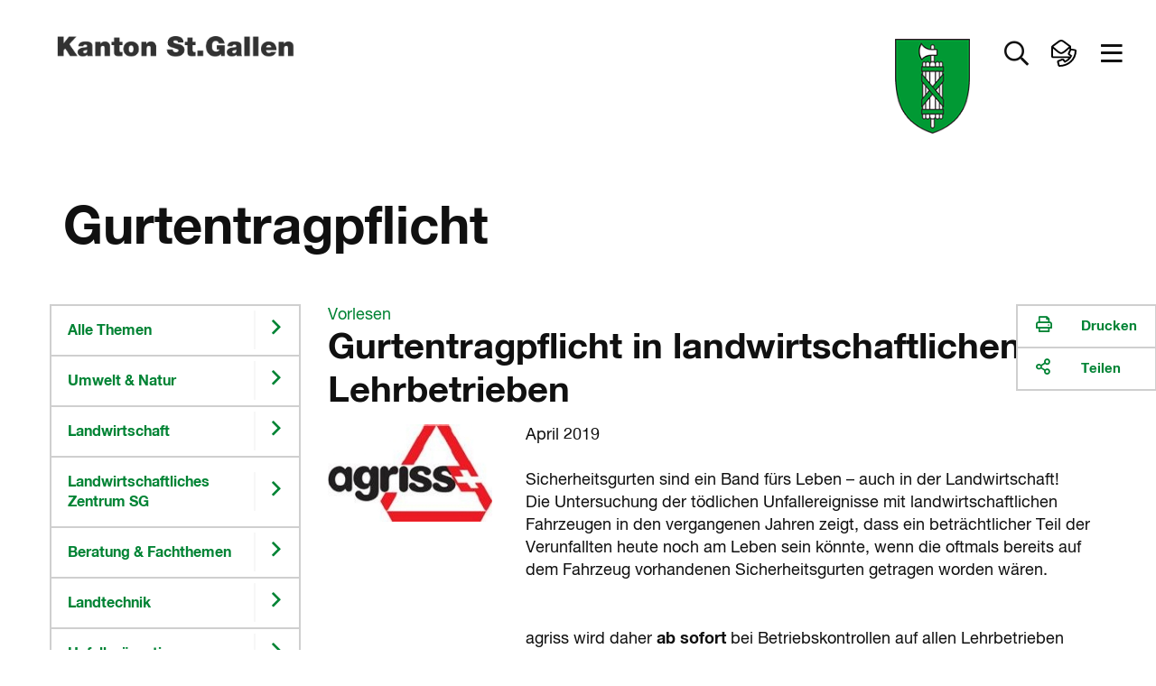

--- FILE ---
content_type: text/html
request_url: https://www.sg.ch/umwelt-natur/landwirtschaft/lzsg/Beratung/Landtechnik/unfallverhuetung/gurtentragpflicht.html
body_size: 18910
content:
<!DOCTYPE html>

<!-- live_sgch_internet_nlb30-1  -->








	
		<html prefix="fb: http://ogp.me/ns/fb# og: http://ogp.me/ns#" xml:lang="de" lang="de">
			


	



	





<head>
	<meta charset="utf-8">
	<meta http-equiv="X-UA-Compatible" content="IE=Edge" />
	<meta name="viewport" content="user-scalable=yes, width=device-width, initial-scale=1" />
	
	<title>Gurtentragpflicht | sg.ch</title>
	
	<meta name="description" content=""/>
	<meta name="keywords" content=""/>
	<meta name="robots" content="index, follow" />
	<meta name="st:robots" content="index, follow" />
	
	<link rel="canonical" href="https://www.sg.ch/umwelt-natur/landwirtschaft/lzsg/Beratung/Landtechnik/unfallverhuetung/gurtentragpflicht.html"/>
	
	<meta name="modified" content="2022-11-02"/>
	<meta name="created" content="2022-11-02"/>
	
	<meta name="apple-mobile-web-app-capable" content="yes" />
	<meta name="apple-mobile-web-app-title" content="sg.ch" />
	<meta name="format-detection" content="telephone=no" />

	
    	<meta name="google-site-verification" content="EfRO89iTzrLvJggwvj2Bqc6MASMR6VAv8gFKaou1aMw" />
	
	
    	<meta name="msvalidate.01" content="06937A37F3ACD9DC88C3386E6B8C0F89" />
	
  	
  	
  	


 
	


	
	
	
		
	

  
	
	
		<!-- START of Swiftype specific Meta Tags -->
		<meta class="swiftype" name="title" data-type="string" content="Gurtentragpflicht" />
		<meta class="swiftype" name="type" data-type="enum" content="Inhaltsseite" />
		<meta class="swiftype" name="domain" data-type="string" content="www.sg.ch" />
		<meta class="swiftype" name="published_at" data-type="date" content="2022-11-02" />
		<meta class="swiftype" name="page_type" data-type="enum" content="Inhaltsseite" />
		<meta class="swiftype" name="maintopic" data-type="string" content="sg-ch:themen/umwelt-natur::Umwelt &amp; Natur" />
		<meta class="swiftype" name="tilestyle" data-type="string" content="tilestyle-color-green" />
		<meta class="swiftype" name="tileicon" data-type="string" content="fal fa-chevron-right" />
		<meta class="swiftype" name="tileimageurl" data-type="string" content="" />
		<meta class="swiftype" name="page_boost" data-type="integer" content="2" />
		
		
			<meta class="swiftype" name="topic" data-type="string" content="sg-ch:themen/umwelt-natur/landwirtschaftliches-zentrum::Landwirtschaftliches Zentrum" />
		
		
		
			
		<!-- END of Swiftype specific Meta Tags -->
	
	
	
	
	
	

	
	<!-- CSRF Security -->
	<script src="/etc.clientlibs/clientlibs/granite/jquery/granite/csrf.js"></script>

	
	<link rel="stylesheet" href="/apps/apps/sgch/clientlibs/sgchFonts.css" type="text/css">

	<link rel="stylesheet" href="/apps/apps/sgch/clientlibs/sgchLibs.css" type="text/css">

    


	




	



	<link href="/apps/apps/sgch/clientlibs/sgchLibs/css/sgch_print.css" rel="stylesheet" media="print" type="text/css"/>


	
	
	<script src="/apps/apps/sgch/clientlibs/sgchLibs.js"></script>

	
	
		<script src="//cdn1.readspeaker.com/script/11974/webReader/webReader.js?pids=wr" type="text/javascript"></script>
	
	
	
		<!--[if lt IE 9]><script src="/apps/core/docroot/js/html5shiv.min.js"></script><![endif]-->
	
		<!--[if lt IE 9]><script src="/apps/core/docroot/js/respond.min.js"></script><![endif]-->
	
	
	
	
	
		<!-- siteimprove Tracking Code -->
<script type="text/javascript">
	/*<![CDATA[*/
	(function() {
	var sz = document.createElement('script'); sz.type = 'text/javascript'; sz.async = true;
	sz.src = '//siteimproveanalytics.com/js/siteanalyze_6039428.js';
	var s = document.getElementsByTagName('script')[0]; s.parentNode.insertBefore(sz, s);
	})();
	/*]]>*/
</script>
	
	
    <link rel="apple-touch-icon" sizes="114x114" href="/apps/core/docroot/images/design/sgch/favicon/apple-touch-icon.png">
    <link rel="icon" type="image/png" sizes="32x32" href="/apps/core/docroot/images/design/sgch/favicon/favicon-32x32.png">
    <link rel="icon" type="image/png" sizes="16x16" href="/apps/core/docroot/images/design/sgch/favicon/favicon-16x16.png">
    <link rel="manifest" href="/apps/core/docroot/images/design/sgch/favicon/manifest.json">
    <link rel="mask-icon" href="/apps/core/docroot/images/design/sgch/favicon/safari-pinned-tab.svg" color="#5bbad5">
    <link rel="shortcut icon" href="/apps/core/docroot/images/design/sgch/favicon/favicon.ico">
    <meta name="msapplication-TileColor" content="#da532c">
    <meta name="msapplication-config" content="/apps/core/docroot/images/design/sgch/favicon/browserconfig.xml">
    <meta name="theme-color" content="#ffffff">
</head>
			


	




<body data-spy="scroll" data-target="#sgch-sidebar-scrollspy" data-offset="0">
	<div id="wrapper" class="sgch contentpage">
		<div id="site-canvas">
			<div id="site-menu" class="mobile-visible"></div>
			<div id="menu-overlay">&nbsp;</div>
            


	


<div id="accesskeys" data-swiftype-index="false">
	<h2>Accesskeys</h2> 
	<ul class="nav">
		<li>
			<a href="/content/sgch.html#" title="Interner Link: [Alt+0] Direkt zur Startseite" accesskey="0" tabindex="0">Direkt zur Startseite</a>
		</li>
		<li>
			<a href="#content-navigation" title="[Alt+1] Direkt zur Navigation" accesskey="1" tabindex="0">Direkt zur Navigation</a>
		</li>
		<li>
			<a href="#content" title="[Alt+2] Direkt zum Inhalt" accesskey="2" tabindex="0">Direkt zum Inhalt</a>
		</li>
		
		
		<li> 
			<a href="#searchfield" title="[Alt+5] Direkt zur Suche" accesskey="5" tabindex="0">Direkt zur Suche</a>
		</li>
		
	</ul>
</div>
            <div id="main">
            	
			    	<div id="headerprint"><img src="/apps/core/docroot/images/design/sgch/bg-head-sgch-print-img.gif" alt="Logo Kanton St.Gallen"/></div>
				    <header>
					    


	


<nav class="navbar top-nav" data-spy="affix" data-offset-top="0" data-swiftype-index="false" aria-label="Top-Navigation">
	<div class="container-fluid no-gutter contains-sg-rightaligned">
		<div class="container-sg-rightaligned">
			<div class="navbar-header">
				<a class="navbar-brand txt-brand" href="https://www.sg.ch" title="Zur Startseite Portal Kanton St.Gallen">
					<div class="page-header"><img src="/apps/core/docroot/images/design/sgch/logo-kanton-stgallen.png" alt="Logo Kanton St.Gallen" class="img-responsive"/></div>
					<div class="navbar-brand img-brand phantom-brand">
						<img src="/apps/core/docroot/images/design/sgch/logo-sg-wappen.png" alt="Logo Kanton St.Gallen" class="img-responsive"/>
						
					</div>
				</a>
			</div>
			<div class="navbar-content pull-right">
				<div class="navbar-header">
					<div class="navbar-brand img-brand">
						
							
							
								<img src="/apps/core/docroot/images/design/sgch/logo-sg-wappen.png" alt="Logo Kanton St.Gallen" class="img-responsive"/>
							
						
					</div>
				</div>
				<div class="generic-section pull-right">
					<ul class="nav navbar-nav">
						
						
						
							<li class="dropdown main-nav-top searchtoggler">
								<a href="#" class="dropdown-toggle" data-toggle="dropdown" aria-expanded="false" role="button" aria-label="Suche öffnen" data-toggle-second="tooltip" data-placement="bottom" title="Suche">
									<i class="far fa-search"></i><span class="sr-only">Suche öffnen</span>
								</a>
								<div class="dropdown-menu dropdown-menu-right dropdown-menu-fullwidth">
									<div class="container-fluid highlight">
										


	 


<div class="container" data-swiftype-index="false">
	<div class="row tilebox-search">
		<div class="col-xs-12 no-gutter">
			<div class="tilecontainer-search">
				<form id="searchFormBox" name="searchFormBox" class="searchform show-loader" autocomplete="off">
					<label class="input-label search-label" for="aiInputField" id="searchfield-label">
						
						    
								<span class="sr-only">Frage alles in deiner Sprache</span>
								<input type="search" placeholder="Frage alles in deiner Sprache" class="searchfield" name="searchfield" id="aiInputField" aria-labelledby="searchfield-label" />
						    
						    
						
					</label>
					<button type="submit" class="search-go"><i class="far fa-search"></i><span class="sr-only">Suchen</span></button>
					
						
							
								<div class="search-area" aria-labelledby="searchAreaLabel">
									<span class="sr-only" id="searchAreaLabel">Suchbereich</span>
									<ul>
										<li>
											<div class="oc-radio search-area-1 pull-left fullwidth accessible-radio" onclick="toggleCheckBox(event);" onkeydown="toggleCheckBox(event);" tabindex="0">
												<input class="searchArea" type="radio" id="ganzerkanton" name="radio" value="ganzerkanton" checked="checked">
												<label for="ganzerkanton"><span></span><span class="description">Ganzer Kanton</span></label>
											</div>
										</li>
										<li>
											<div class="oc-radio search-area-2 pull-left fullwidth accessible-radio" onclick="toggleCheckBox(event);" onkeydown="toggleCheckBox(event);" tabindex="0">
												<input class="searchArea" type="radio" id="onlytopic" name="radio" value="sg-ch:themen/umwelt-natur/landwirtschaftliches-zentrum::Landwirtschaftliches Zentrum">
												<label for="onlytopic"><span></span><span class="description">Landwirtschaftliches Zentrum</span></label>
											</div>
										</li>
									</ul>
								</div>
							
							
						
					
				</form>
			</div>
		</div>
	</div>
</div>

										<div class="container p-2vr-bot">
											<div class="row tilebox-home">
												<div class="col-xs-12 no-gutter">
													




    
		


	


<style>
	.tile-header {
		flex-flow: column;
	}
	.tile-header .pageUrl {
		align-self: flex-start;
		color: #990033;
	}
</style>

<div class="tile-filter hidden">
	<div class="row">
		<div class="col-xs-12">
			<h4>Inhaltstyp</h4>
			<ul class="inhaltstyp-items"></ul>
		</div>
	</div>
</div>


	
		<div class="tilebox tilebox-main tilebox-desktopsquare-tiles show-loader" id="static-results-container" data-swiftype-index="false">
			
				
					
					
			  		
					
						
						
						
						
						
						
						<a href="/umwelt-natur/landwirtschaft/lzsg/kurse.html" title="Interner Link: Kursprogramm 2025/26" class="ktsg-tile main-tile width-25 txt-tile desktop-square-tile tilestyle-color-green">
							<div class="tile-header">
								
									
									
									
									
										
											<div class="icon"><i class="fab fa-discourse"></i></div>
										
									
								
							</div>
							<div class="tile-content">
								<div class="topic">Landwirtschaftliches Zentrum</div>
								<div class="link">Kursprogramm 2025/26</div>
							</div>
						</a>
					
				
			
				
					
					
			  		
					
						
						
						
						
						
						
						<a href="https://www.bzbs.ch/grundbildung/grundbildung-angebote/berufe/125-landwirt-in-efz" title="Externer Link: Es öffnet sich ein neues Fenster: Aus- / Weiterbildung" class="ktsg-tile main-tile width-25 txt-tile desktop-square-tile tilestyle-color-green" target="_blank">
							<div class="tile-header">
								
									
									
									
									
										
											<div class="icon"><i class="fal fa-chevron-right"></i></div>
										
									
								
							</div>
							<div class="tile-content">
								<div class="topic">Landwirtschaftliches Zentrum</div>
								<div class="link">Aus- / Weiterbildung</div>
							</div>
						<span class="hidden"> neues Fenster</span></a>
					
				
			
				
					
					
			  		
					
						
						
						
						
						
						
						<a href="/umwelt-natur/landwirtschaft/lzsg/Beratung.html" title="Interner Link: Beratung / Fachthemen" class="ktsg-tile main-tile width-25 txt-tile desktop-square-tile tilestyle-color-green">
							<div class="tile-header">
								
									
									
									
									
										
											<div class="icon"><i class="fal fa-hands-helping"></i></div>
										
									
								
							</div>
							<div class="tile-content">
								<div class="topic">Landwirtschaftliches Zentrum</div>
								<div class="link">Beratung / Fachthemen</div>
							</div>
						</a>
					
				
			
				
					
					
			  		
					
						
						
						
						
						
						
						<a href="/umwelt-natur/landwirtschaft/lzsg/tagungszentrum.html" title="Interner Link: Tagungszentrum Salez" class="ktsg-tile main-tile width-25 txt-tile desktop-square-tile tilestyle-color-green">
							<div class="tile-header">
								
									
									
									
									
										
											<div class="icon"><i class="fal fa-hotel"></i></div>
										
									
								
							</div>
							<div class="tile-content">
								<div class="topic">Landwirtschaftliches Zentrum</div>
								<div class="link">Tagungszentrum Salez</div>
							</div>
						</a>
					
				
			
				
					
					
			  		
					
						
						
						
						
						
						
						<a href="/umwelt-natur/landwirtschaft/lzsg/Landwirtschaftsbetrieb-Fuehrungen.html" title="Interner Link: Landwirtschaftsbetrieb / Führungen / Verkauf" class="ktsg-tile main-tile width-25 txt-tile desktop-square-tile tilestyle-color-green">
							<div class="tile-header">
								
									
									
									
									
										
											<div class="icon"><i class="fal fa-chevron-right"></i></div>
										
									
								
							</div>
							<div class="tile-content">
								<div class="topic">Landwirtschaftliches Zentrum</div>
								<div class="link">Landwirtschaftsbetrieb / Führungen / Verkauf</div>
							</div>
						</a>
					
				
			
				
					
					
			  		
					
						
						
						
						
						
						
						<a href="/politik-verwaltung/departemente-und-staatskanzlei/volkswirtschaftsdepartement/landwirtschaftsamt/landwirtschaftliches-zentrum-sg-rheinhof.html" title="Interner Link: Portrait und Standorte" class="ktsg-tile main-tile width-25 txt-tile desktop-square-tile tilestyle-color-green">
							<div class="tile-header">
								
									
									
									
									
										
											<div class="icon"><i class="fal fa-chevron-right"></i></div>
										
									
								
							</div>
							<div class="tile-content">
								<div class="topic">Landwirtschaftliches Zentrum</div>
								<div class="link">Portrait und Standorte</div>
							</div>
						</a>
					
				
			
			<div class="tilebox-overlay" aria-hidden="true">
				<div class="spinner" role="status" aria-live="polite">
					<span class="sr-only">Suche l&aauml;uft...</span>
				</div>
			</div>
		</div>
		<div class="tilebox tilebox-main tilebox-desktopsquare-tiles show-loader hidden" id="results-container" data-swiftype-index="false">
			<span id="no-results">Es wird gesucht...</span>
			<!-- Search results will be displayed here -->
		</div>
	
	


<script type="text/javascript" src="/apps/core/docroot/js/swiftype/hogan-3.0.1.js"></script>
<script type="text/javascript">
	let searchResults = [];
	
	var searchConfig = {
		facets: {},
		skip: 0,
		top: 9,
		domain: "www.sg.ch",
		searchType: "semantic",
		showAzureAiSearchOverlay: "true",
		maintopic: '',
		subtopic: '',
		isSearch: false,
		sort: {
			field: undefined,
			direction: undefined
		},
		daterange: 'date_all',
        activeFilter: 'all',
        filterAll: 'all',
        filterContent: 'content',
        filterNews: 'news',
        filterDocuments: 'documents',
        filterContact: 'contact'
	};
	
	if(window.searchConfig.showAzureAiSearchOverlay === 'true'){
	    var aiSearchForm = document.querySelector('.searchform.show-loader');
	    var aiSearchField = document.getElementById('aiInputField');
	    var aiSearchFieldStatic = document.getElementById('static-results-container');
	    var aiSearchFieldResults = document.getElementById('results-container');
	    var aiSearchSubmitBtn = aiSearchForm.querySelector('button[type="submit"]');   				
	}
	
    var resultTemplate = Hogan.compile([
        "<a class='ktsg-tile main-tile {{tileWidth}} txt-tile' href='{{url}}'>",
        	"<div class='tile-content'>",
			  "<div class='topic'>{{topicToShow}}</div>",
			  "<div class='link'>{{title}}</div>",
        	"</div>",
		  "</a>"
    ].join('') );
      
    var resultTemplateEasyRead = Hogan.compile([
          "<a class='ktsg-tile main-tile {{tileWidth}} txt-tile' href='{{url}}'>",
          	"<div class='easy-read'>",
          	  "<div class='easyread-img'><img src='/apps/core/docroot/images/design/sgch/icon-easyread.svg' alt='Leichte Sprache'/></div>",
          	  "<div class='description'>Leichte Sprache</div>",
          	"</div>",
          	"<div class='tile-content'>",
  			  "<div class='topic'>{{topicToShow}}</div>",
  			  "<div class='link'>{{title}}</div>",
          	"</div>",
  		  "</a>"
    ].join('') );
    
    var resultTemplateDocument = Hogan.compile([
        "<a class='ktsg-tile main-tile {{tileWidth}} txt-tile' href='{{url}}'>",
            "<div class='easy-read'>",
              "<div class='easyread-img'><div class='icon'><i class='fal fa-file-alt'></i></div></div>",
              "<div class='description icon'>Dokument</div>",
            "</div>",
        	"<div class='tile-content'>",
			  "<div class='topic'>{{topicToShow}}</div>",
			  "<div class='link'>{{title}}</div>",
        	"</div>",
		  "</a>"
  	].join('') );
    
    var resultTemplateNewDesign = Hogan.compile([
        "<a class='ktsg-tile main-tile {{tileWidth}} txt-tile desktop-square-tile {{tileStyle}}' href='{{url}}'>",
        	"<div class='tile-header'>",
        	  "<div class='icon'><i class='{{tileIcon}}'></i></div>",
        	"</div>",
        	"<div class='tile-content'>",
			  "<div class='topic'>{{topicToShow}}</div>",
			  "<div class='link'>{{title}}</div>",
        	"</div>",
		  "</a>"
    ].join('') );
    
    var resultTemplateImageNewDesign = Hogan.compile([
        "<a class='ktsg-tile main-tile {{tileWidth}} txt-tile desktop-square-tile {{tileStyle}}' href='{{url}}'>",
          "<div class='tile-header' style='background-image: url({{tileImageUrl}})'></div>",
        	"<div class='tile-content'>",
			  "<div class='topic'>{{topicToShow}}</div>",
			  "<div class='link'>{{title}}</div>",
        	"</div>",
		  "</a>"
    ].join('') );
    
    var resultTemplateEasyReadNewDesign = Hogan.compile([
        "<a class='ktsg-tile main-tile {{tileWidth}} txt-tile desktop-square-tile tilestyle-color-blue' href='{{url}}'>",
        	"<div class='tile-header'>",
        	  "<div class='easy-read'>",
        	    "<div class='easyread-img'>",
        	      "<img src='/apps/core/docroot/images/design/sgch/icon-easyread-nocolor.svg' alt='' class='sgch-svg-icon' />",
        	    "</div>",
        	    "<div class='description'>Leichte Sprache</div>",
        	  "</div>",
        	"</div>",
        	"<div class='tile-content'>",
			  "<div class='topic'>{{topicToShow}}</div>",
			  "<div class='link'>{{title}}</div>",
        	"</div>",
		  "</a>"
  	].join('') );
      
    var resultTemplateContactNewDesign = Hogan.compile([
          "<a class='ktsg-tile main-tile {{tileWidth}} txt-tile desktop-square-tile tilestyle-color-blue' href='{{url}}'>",
          	"<div class='tile-header'>",
          	  "<div class='easy-read'>",
          	    "<div class='easyread-img'>",
          	      "<img src='/apps/apps/sgch/clientlibs/sgchLibs/images/design/sgch/menu/kontakt.svg' alt='' class='sgch-svg-icon' />",
          	    "</div>",
          	  "</div>",
          	"</div>",
          	"<div class='tile-content'>",
  			  "<div class='topic'>{{topicToShow}}</div>",
  			  "<div class='link'>{{title}}</div>",
          	"</div>",
  		  "</a>"
    ].join('') );
      
    var resultTemplateDocumentNewDesign = Hogan.compile([
        "<a class='ktsg-tile main-tile {{tileWidth}} txt-tile desktop-square-tile tilestyle-color-red' href='{{url}}'>",
        	"<div class='tile-header'>",
        	  "<div class='icon'><i class='fal fa-file-alt'></i></div>",
        	"</div>",
        	"<div class='tile-content'>",
			  "<div class='topic'>{{topicToShow}}</div>",
			  "<div class='link'>{{title}}</div>",
        	"</div>",
		  "</a>"
  	].join('') );
    
    var resultTemplateDocumentNewDesignWithPageUrl = Hogan.compile([
        "<a class='ktsg-tile main-tile {{tileWidth}} txt-tile desktop-square-tile tilestyle-color-red' href='{{url}}'>",
        	"<div class='tile-header'>",
        	  "<div class='icon'><i class='fal fa-file-alt'></i></div>",
        	  "<button href='{{pageUrl}}' class='pageUrl' title='Webseite'><i class='fal fa-link'></i>Webseite</button>",
        	"</div>",
        	"<div class='tile-content'>",
			  "<div class='topic'>{{topicToShow}}</div>",
			  "<div class='link'>{{title}}</div>",
        	"</div>",
		  "</a>"
  	].join('') );

   	let debounceTimeout;
   	let semanticDebounceTimeout = null;
   	let suppressDebounceUntilChange = false;
   	let lastInputValue = '';
   	let lastSearchedValue = '';
   	$(document).on('keyup', '#aiInputField', function (key) {
   		if(window.searchConfig.searchType === 'semantic'){
			const isEnter = key && key.keyCode === 13;
		  	const $input = $('#aiInputField');
		  	const rawValue = $input.val();
		  	const searchValue = rawValue != null ? String(rawValue).trim() : '';
		  	const hasText = searchValue.length > 0;
   			if(window.searchConfig.showAzureAiSearchOverlay === 'true'){
				aiSearchFieldStatic.classList.toggle('is-typing', hasText);
				aiSearchFieldResults.classList.toggle('is-typing', hasText);
   	   	        // Sicherheit: Spinner weg, falls vorher geladen wurde
   	   	        if(!hasText) {
   					aiSearchFieldStatic.classList.remove('is-loading');
   					aiSearchFieldResults.classList.remove('is-loading');
   	   	        }
   			}
   			
   		    // Auf echte Aenderungen pruefen -> Sperre aufheben
   		    if (searchValue !== lastInputValue) {
   		      	suppressDebounceUntilChange = false;
   		     	lastInputValue = searchValue;
   		    }

   		    // Debounce zuruecksetzen
   		    if (semanticDebounceTimeout) clearTimeout(semanticDebounceTimeout);

   		    // leer > nur UI aufraeumen, keine Suche
   		    if (!hasText) {
   		    	$('.tile-filter').addClass("hidden");
				$('#results-container').addClass("hidden");
				$('#static-results-container').removeClass("hidden");
	        	$('#results-container').empty();
   		      	return;
   		    }

   		    // Wenn Suche ausgefuehrt wurde und sich der Text NICHT geaendert hat: keine Auto-Suche starten.
   		    if (suppressDebounceUntilChange && searchValue === lastSearchedValue) {
   		      	return;
   		    }

   		    // 2s Debounce, dann suchen
   		    semanticDebounceTimeout = setTimeout(function () {
   		    	if (searchValue.length > 2 && !suppressDebounceUntilChange) {
   		    		$("#searchFormBox").submit();
   		      	}
   		    }, 2000);
   			
   			return;
   		}
   		
    	if (key.keyCode != 13 && key.keyCode != null) {
    		// Entfernt vorheriges Timeout, wenn eine neue Taste gedrueckt wird
    		clearTimeout(debounceTimeout);
    		
    		debounceTimeout = setTimeout(function () {  // Setzt neues Timeout
	    		var searchTag = $('.tile-filter li.searchtag').text();
				if(searchTag != ''){
					resetSearch(false);
				}
		        var searchValue = $('#aiInputField').val();
				if(searchValue == ''){
					$('.tile-filter').addClass("hidden");
					$('#results-container').addClass("hidden");
					$('#static-results-container').removeClass("hidden");
		        	$('#results-container').empty();
					getResults();
				} else if(searchValue.length > 2){
					searchValue = xssPrevention(searchValue,true);
	                $('.tile-filter').removeClass("hidden");
					$('#static-results-container').addClass("hidden");
					$('#results-container').removeClass("hidden");
	                window.searchConfig.isSearch = true;
	                getResults();
				}
    		}, 350);  // Debounce-Zeit in Millisekunden
    	}
    });
    
    $(document).on('submit', '#searchFormBox', function (e) {
        e.preventDefault();        
        var searchValue = $('#aiInputField').val();
        if (searchValue !== lastSearchedValue) {
          	if (semanticDebounceTimeout) clearTimeout(semanticDebounceTimeout);
          	suppressDebounceUntilChange = true; // Sperre aktivieren
         	lastSearchedValue = searchValue; // Status merken
            if(searchValue.length > 0){
            	if(window.searchConfig.showAzureAiSearchOverlay === 'true'){
            		aiSearchFieldStatic.classList.remove('is-typing');
            		aiSearchFieldStatic.classList.add('is-loading');
            		aiSearchFieldResults.classList.remove('is-typing');
            		aiSearchFieldResults.classList.add('is-loading');                
                    // Interaktionen waehrend Ladezeit begrenzen
                    aiSearchSubmitBtn.disabled = true;
                    aiSearchField.setAttribute('aria-busy', 'true');
            	}
                window.searchConfig.isSearch = true;
    			getResults();
            }else{
            	if(window.searchConfig.showAzureAiSearchOverlay === 'true'){
            		aiSearchFieldStatic.classList.remove('is-typing', 'is-loading');
            		aiSearchFieldResults.classList.remove('is-typing', 'is-loading');
            	}
    			$('#results-container').addClass("hidden");
    			$('#static-results-container').removeClass("hidden");
            	$('#results-container').empty();
            }
        }
	});
    
	$('#ganzerkanton').on('click', function(e){
		window.searchConfig.maintopic = '';
		window.searchConfig.subtopic = '';
		lastSearchedValue = '';
   		$("#searchFormBox").submit();
	});
	
	$('#onlytopic').on('click', function(e){
		lastSearchedValue = '';
   		$("#searchFormBox").submit();
	});
	
    $(document).on('click', '#filter-easyread', function (e) {
        if ($(this).is(':checked')) {
            if(!window.searchConfig.facets['tags']) {
              window.searchConfig.facets['tags'] = [];
            }
            window.searchConfig.facets['tags'].push('Leichte Sprache');
        } else {
  		    window.searchConfig.facets['tags'] = [];
        }
		lastSearchedValue = '';
   		$("#searchFormBox").submit();
    });

    function getResults() {
        try {
        	announce('Suche gestartet...');
        	
    		var searchValue = encodeURI($("#aiInputField").val());
    		var domain = window.searchConfig.domain;
    		if($('#onlytopic').prop('checked')) {
              	window.searchConfig.maintopic = "Umwelt & Natur";
              	window.searchConfig.subtopic = "Landwirtschaftliches Zentrum";
    		}
    		var searchType = window.searchConfig.searchType;
            var maintopic = window.searchConfig.maintopic;
            var subtopic = window.searchConfig.subtopic;
            if(!window.searchConfig.facets['pageTypes']) {
                window.searchConfig.facets['pageTypes'] = [];
            }
            var pageTypeArray = window.searchConfig.facets['pageTypes'];
            var pageTypes = '';
            Array.from(pageTypeArray).forEach((pageType) => {
            	if(pageTypes.length > 0){
            		pageTypes += ',';
            	}
            	pageTypes += pageType;
            });
            if(!window.searchConfig.facets['fileExts']) {
                window.searchConfig.facets['fileExts'] = [];
            }
            var fileExtArray = window.searchConfig.facets['fileExts'];
            var fileExts = '';
            Array.from(fileExtArray).forEach((fileExt) => {
            	if(fileExts.length > 0){
            		fileExts += ',';
            	}
            	fileExts += fileExt;
            });
            
    		if(!window.searchConfig.facets['tags']) {
    			window.searchConfig.facets['tags'] = [];
    		}
            var tagArray = window.searchConfig.facets['tags'];
            var tags = '';
            Array.from(tagArray).forEach((tag) => {
            	if(tags.length > 0){
            		tags += ',';
            	}
            	tags += tag;
            });
            var daterange = window.searchConfig.daterange;
            var orderby = 'relevance';
            if($('#sort_date').hasClass('active')){
            	orderby = 'date';
            }
            var skip = window.searchConfig.skip;
            var top = window.searchConfig.top;
            $.ajax({
                type: "GET",
                url: "/content/sgch/umwelt-natur/landwirtschaft/lzsg/Beratung/Landtechnik/unfallverhuetung/gurtentragpflicht.aiSearchresults.html?search=true",
                contentType: 'application/x-www-form-urlencoded; charset=UTF-8',
                //dataType: "json",
                data: {
                    aiInputField: searchValue,
                    domain: domain,
                    searchType: searchType,
                    maintopic: maintopic,
                    subtopic: subtopic,
                    pageTypes: pageTypes,
                    fileExts: fileExts,
                    tags: tags,
                    daterange: daterange,
                    skip: skip,
                    top: top,
                    orderby: orderby
                },
                encode: true,
                success: function(data) {
                    var dataString = data;
                    var index = data.indexOf('<!--cq');
                    if(index >= 0){
                        dataString = data.substring(0, index);
                    }
                    if(dataString.length > 0){
                        const jsonObj = JSON.parse(dataString);
                        searchResults = jsonObj.value;
                        populatePageTypeFilter(jsonObj['@odata.count'], jsonObj['@search.facets']);
                        displayResults(searchResults, jsonObj['@odata.count']);
                        announce('Suche abgeschlossen. Resultate geladen.');
                    }else{
                    	resetSearch(false);
                    	announce('Suche abgeschlossen. Keine Resultate gefunden.');
                    }
                    // Zustaende zuruecksetzen
                    if(window.searchConfig.showAzureAiSearchOverlay === 'true'){
                    	aiSearchFieldStatic.classList.remove('is-typing', 'is-loading');
                    	aiSearchFieldResults.classList.remove('is-typing', 'is-loading');
                        aiSearchSubmitBtn.disabled = false;
                        aiSearchField.removeAttribute('aria-busy');
                    }
                    $('.tile-filter').removeClass("hidden");
                    $('#static-results-container').addClass("hidden");
        			$('#results-container').removeClass("hidden");
                }
            });
        } catch (err) {
            console.error(err);
            announce('Die Suche ist fehlgeschlagen. Bitte nochmals versuchen.');
        }
    }
    
    function populatePageTypeFilter(totalCount, facets) {
    	const pageType = facets.page_type;
    	const fileExt = facets.file_ext;

        var totalResults = totalCount;
        const itemHtml = fileExt.find(type => type.value === 'HTML');
        var totalResultsHtml = itemHtml ? itemHtml.count : 0;
        const itemPdf = fileExt.find(type => type.value === 'PDF');
        var totalResultsPdf = itemPdf ? itemPdf.count : 0;
        const itemDocx = fileExt.find(type => type.value === 'DOCX');
        var totalResultsDocx = itemDocx ? itemDocx.count : 0;
        const itemNews = pageType.find(type => type.value === 'News');
        var totalResultsNews = itemNews ? itemNews.count : 0;
        const itemPortrait = pageType.find(type => type.value === 'Portrait');
        var totalResultsContact = itemPortrait ? itemPortrait.count : 0;
        const itemEasyRead = pageType.find(type => type.value === 'EasyRead');
        var totalResultsEasyRead = itemEasyRead ? itemEasyRead.count : 0;
        var totalResultsContentAll = totalResultsHtml;
        var totalResultsDocuments = totalResultsPdf + totalResultsDocx;
    	
        var $searchFacetContainer = $('.tile-filter ul.inhaltstyp-items');
        $searchFacetContainer.html('');
		var searchAll = "<li id='all' class='searchfilter'><a href='#filterAll' onclick='javascript:setPageTypeFilter(window.searchConfig.filterAll)'>Alles</a></li>";
        var searchContent = "<li id='content' class='searchfilter'><a href='#filterContent' onclick='javascript:setPageTypeFilter(window.searchConfig.filterContent)'>Inhaltsseiten</a></li>";
        var searchNews = "<li id='news' class='searchfilter'><a href='#filterNews' onclick='javascript:setPageTypeFilter(window.searchConfig.filterNews)'>News</a></li>";
        var searchDocuments = "<li id='documents' class='searchfilter'><a href='#filterDocuments' onclick='javascript:setPageTypeFilter(window.searchConfig.filterDocuments)'>Dokumente</a></li>";
        var searchContacts = "<li id='contact' class='searchfilter'><a href='#filterContact' onclick='javascript:setPageTypeFilter(window.searchConfig.filterContact)'>Kontakte</a></li>";
        /*
		var searchAll = "<li id='all' class='searchfilter'><a href='#filterAll' onclick='javascript:setPageTypeFilter(window.searchConfig.filterAll)'>Alles</a></li>";
        var searchContent = "<li id='content' class='searchfilter'><a href='#filterContent' onclick='javascript:setPageTypeFilter(window.searchConfig.filterContent)'>Inhaltsseiten (" + totalResultsContentAll + ")</a></li>";
        var searchNews = "<li id='news' class='searchfilter'><a href='#filterNews' onclick='javascript:setPageTypeFilter(window.searchConfig.filterNews)'>News (" + totalResultsNews + ")</a></li>";
        var searchDocuments = "<li id='documents' class='searchfilter'><a href='#filterDocuments' onclick='javascript:setPageTypeFilter(window.searchConfig.filterDocuments)'>Dokumente (" + totalResultsDocuments + ")</a></li>";
        var searchContacts = "<li id='contact' class='searchfilter'><a href='#filterContact' onclick='javascript:setPageTypeFilter(window.searchConfig.filterContact)'>Kontakte (" + totalResultsContact + ")</a></li>";
        */
        
        if(totalResultsEasyRead > 0){
        	var status = '';
        	if (window.searchConfig.facets['tags'] && window.searchConfig.facets['tags'].indexOf('Leichte Sprache') > -1) {
        		status = ' checked="checked"';	
        	}
            var easyReadFilter = "<li class='topic oc-checkbox accessible-checkbox' role='checkbox' aria-checked='false' onclick='toggleCheckBox(event);' onkeydown='toggleCheckBox(event);' tabindex='0'><input id='filter-easyread' type='checkbox'" + status + " name='tags' value='Leichte Sprache'><label for='filter-easyread'><span></span>Leichte Sprache</label> <img class='easy-read' src='/apps/core/docroot/images/design/sgch/icon-easyread.svg' alt='Leichte Sprache'></li>"
           	$searchFacetContainer.prepend(easyReadFilter);
        }
        if(totalResultsContact > 0){
			$searchFacetContainer.prepend(searchContacts);
        }
        if(totalResultsDocuments > 0){
			$searchFacetContainer.prepend(searchDocuments);
        }
        if(totalResultsNews > 0){
			$searchFacetContainer.prepend(searchNews);
        }
        if(totalResultsContentAll > 0){
			$searchFacetContainer.prepend(searchContent);
        }
        $searchFacetContainer.prepend(searchAll);
        $searchFacetContainer.removeClass("hidden");

        // set active filter
        $('ul.inhaltstyp-items #' + window.searchConfig.activeFilter).addClass('active');
        
		var searchvalue = $("#aiInputField").val();
		searchvalue = xssPrevention(searchvalue,false);
        var searchTag = "<li class='searchtag'><a href='#' onclick='javascript:resetSearch(true)'>" + searchvalue + "</a></li>";
        $searchFacetContainer.prepend(searchTag);
    }
    
    function setPageTypeFilter(pageTypeFilter){
        if(pageTypeFilter == 'all'){
            window.searchConfig.activeFilter = 'all';
			window.searchConfig.facets['pageTypes'] = [];
			window.searchConfig.facets['fileExts'] = [];
			// change sort field
			window.searchConfig.sort.field = undefined;
        }else if(pageTypeFilter == 'content'){
            window.searchConfig.activeFilter = 'content';
            window.searchConfig.facets['pageTypes'] = [];
            window.searchConfig.facets['pageTypes'].push("Hauptthema");
            window.searchConfig.facets['pageTypes'].push("Thema");
            window.searchConfig.facets['pageTypes'].push("Inhaltsseite");
            window.searchConfig.facets['pageTypes'].push("EasyRead");
            window.searchConfig.facets['fileExts'] = [];
            window.searchConfig.facets['fileExts'].push("HTML");
        }else if(pageTypeFilter == 'news'){
            window.searchConfig.activeFilter = 'news';
            window.searchConfig.facets['pageTypes'] = [];
			window.searchConfig.facets['pageTypes'].push("News");
			// change sort field
			window.searchConfig.sort.field = 'published_at';
        }else if(pageTypeFilter == 'documents'){
            window.searchConfig.activeFilter = 'documents';
            window.searchConfig.facets['fileExts'] = [];
            window.searchConfig.facets['fileExts'].push("PDF");
            window.searchConfig.facets['fileExts'].push("DOCX");
        }else if(pageTypeFilter == 'contact'){
            window.searchConfig.activeFilter = 'contact';
			window.searchConfig.facets['pageTypes'] = [];
			window.searchConfig.facets['pageTypes'].push("Portrait");
        }
		lastSearchedValue = '';
   		$("#searchFormBox").submit();
    }

    function displayResults(results, totalCount) {
    	var nofSearchTiles = 8;
    	var countTiles = 0;
        const container = $('#results-container');
        container.empty();

		Array.from(results).forEach((result) => {
			var data = {
				tileStyle: result.tile_style,
				tileIcon: getTileIcon(result.tile_icon),
				tileImageUrl: getTileImageUrlEncoded(result.tile_image),
				tileWidth: "width-25",
				url: result.content_url,
				pageUrl: result.page_url,
				title: getTitle(result.title, decodeURI(result.content_url)),
				topicToShow: getMaintopicOrTopic(result.main_topic, result.sub_topics),
				pageType: result.page_type
			};
            
			if(countTiles < nofSearchTiles){
				if(getIsDocument(decodeURI(result.content_url))){
					if(getShowNewSearchTilesDesign()){
		                if(result.page_url && result.page_url.length > 0){
							//const item = resultTemplateDocumentNewDesignWithPageUrl.render(data);
							const item = resultTemplateDocumentNewDesign.render(data);
							container.append(item);
		                }else{
							const item = resultTemplateDocumentNewDesign.render(data);
							container.append(item);
		                }
					}else{
						const item = resultTemplateDocument.render(data);
						container.append(item);
					}
				}else if(result.page_type == 'EasyRead'){
					if(getShowNewSearchTilesDesign()){
						const item = resultTemplateEasyReadNewDesign.render(data);
						container.append(item);
					}else{
						const item = resultTemplateEasyRead.render(data);
						container.append(item);
					}
				}else if(result.page_type == 'Portrait' || result.tile_icon == 'kontakt.svg'){
					if(getShowNewSearchTilesDesign()){
						const item = resultTemplateContactNewDesign.render(data);
						container.append(item);
					}else{
						const item = resultTemplate.render(data);
						container.append(item);
					}
				}else{
					if(getShowNewSearchTilesDesign()){
						if(result.tile_image == ''){
							const item = resultTemplateNewDesign.render(data);
							container.append(item);
						}else{
							const item = resultTemplateImageNewDesign.render(data);
							container.append(item);
						}
					}else{
						const item = resultTemplate.render(data);
						container.append(item);
					}
				}
				countTiles++;
			}
		});

		var currentSearchValue = $("#aiInputField").val();
		currentSearchValue = xssPrevention(currentSearchValue,false);
		var nofSearchTiles = 8;
		if (totalCount === 0) {
            if(getShowNewSearchTilesDesign()){
            	container.append("<a class='ktsg-tile main-tile width-25 txt-tile desktop-square-tile' href='/tools/suchen.html#stq=" + currentSearchValue + "'><div class='tile-content'><div class='further-results'>Suche erweitern&nbsp;&nbsp;&nbsp;</div></div></a>");
        		container.append('<div class="ktsg-tile width-25 empty-tile desktop-square-tile" aria-hidden="true">&nbsp;</div>');
        		container.append('<div class="ktsg-tile width-25 empty-tile desktop-square-tile" aria-hidden="true">&nbsp;</div>');
        		container.append('<div class="ktsg-tile width-25 empty-tile desktop-square-tile" aria-hidden="true">&nbsp;</div>');
            }else{
            	container.append("<a class='ktsg-tile main-tile width-25 txt-tile' href='/tools/suchen.html#stq=" + currentSearchValue + "'><div class='tile-content'><div class='further-results'>Suche erweitern&nbsp;&nbsp;&nbsp;</div></div></a>");        		
        		container.append('<div class="ktsg-tile width-25 empty-tile" aria-hidden="true">&nbsp;</div>');
        		container.append('<div class="ktsg-tile width-25 empty-tile" aria-hidden="true">&nbsp;</div>');
        		container.append('<div class="ktsg-tile width-25 empty-tile" aria-hidden="true">&nbsp;</div>');
            }
		}else if (totalCount > nofSearchTiles){			
			$("#results-container a:last-child").remove();
			if(getShowNewSearchTilesDesign()){
				container.append("<a class='ktsg-tile main-tile width-25 txt-tile desktop-square-tile' href='/tools/suchen.html#stq=" + currentSearchValue + "'><div class='tile-content'><div class='further-results'>Weitere Ergebnisse</div></div></a>");
			}else{
				container.append("<a class='ktsg-tile main-tile width-25 txt-tile' href='/tools/suchen.html#stq=" + currentSearchValue + "'><div class='tile-content'><div class='further-results'>Weitere Ergebnisse</div></div></a>");
			}
		}else{
	        // Left alignment of last flexboxes in row
	        if(getShowNewSearchTilesDesign()){
	        	container.append('<div class="ktsg-tile width-25 empty-tile desktop-square-tile" aria-hidden="true">&nbsp;</div><div class="ktsg-tile width-25 empty-tile desktop-square-tile" aria-hidden="true">&nbsp;</div><div class="ktsg-tile width-25 empty-tile desktop-square-tile" aria-hidden="true">&nbsp;</div>');
	        }else{
	        	container.append('<div class="ktsg-tile width-25 empty-tile" aria-hidden="true">&nbsp;</div><div class="ktsg-tile width-25 empty-tile" aria-hidden="true">&nbsp;</div><div class="ktsg-tile width-25 empty-tile" aria-hidden="true">&nbsp;</div>');
	        }
		}
		
		// Overlay Layer
		container.append('<div class="tilebox-overlay" aria-hidden="true"><div class="spinner" role="status" aria-live="polite"><span class="sr-only">Suche l&auml;uft...</span></div></div>');
	}
    
	function getShowNewSearchTilesDesign(){
		
			
				return true;
			
			
		
	}
    
	function getIsDocument(url){
		if(url && (url.indexOf('/content/dam/') != -1 || url.indexOf('.ocFile/') != -1)){
		  	return true;
		}
		return false;
	}
    
	function getTitle(title, url){
		if(url && (url.indexOf('/content/dam/') != -1 || url.indexOf('.ocFile/') != -1)){
		  	return url.substring(url.lastIndexOf('/')+1);
		}
		return title;
	}
	
	function getMaintopicOrTopic(maintopic, subtopics){
		if (Array.isArray(subtopics) && subtopics.length > 0 && subtopics[0] !== undefined && subtopics[0] !== '') {
			var value = subtopics[0];
			if (subtopics[1] !== undefined && subtopics[1] !== '') {
				value = value + ", " + subtopics[1];
			}
			return value;
		}
		return maintopic;
	}

	function getTileIcon(icon){
		if(icon && icon != ''){
			icon = icon.replace('far ', 'fal ');
			icon = icon.replace('fas ', 'fal ');
			icon = icon.replace('fad ', 'fal ');
		}
		return icon;
	}
	
	function getTileImageUrlEncoded(imageUrl){
		if(imageUrl && imageUrl.indexOf(' ') != -1){
			imageUrl = imageUrl.replace(/\s/g, '%20');
		}
		if(imageUrl && !imageUrl.startsWith('https://')){
			var protocolAndHost = "https://www.sg.ch";
			if(protocolAndHost.indexOf('localhost:6501') >= 0 || protocolAndHost.indexOf('portalsg-cq65.oca.ch') >= 0){
				imageUrl = "https://www.sg.ch" + imageUrl;
			}else{
				imageUrl = protocolAndHost + imageUrl;	
			}
		}
		return imageUrl;
	}
    
	function resetSearch(clearSearchField){
		window.searchConfig.isSearch = false;
		$('.tile-filter').addClass("hidden");
		$('.tile-filter ul.inhaltstyp-items').empty();
		// reset sort field and page_type filter
		window.searchConfig.sort.field = undefined;
        window.searchConfig.activeFilter = 'all';
		window.searchConfig.facets['page_type'] = [];
		window.searchConfig.facets['tags'] = [];
		if(clearSearchField){
			$("#aiInputField").val('');
			$("#aiInputField").focus();
			$('#results-container').addClass("hidden");
			$('#static-results-container').removeClass("hidden");
        	$('#results-container').empty();
    		if(window.searchConfig.showAzureAiSearchOverlay === 'true'){
    	        // Zustaende zuruecksetzen
    	        aiSearchFieldStatic.classList.remove('is-typing', 'is-loading');
    	        aiSearchFieldResults.classList.remove('is-typing', 'is-loading');
    	        aiSearchSubmitBtn.disabled = false;
    	        aiSearchField.removeAttribute('aria-busy');			
    		}
		}
	}
    
	function xssPrevention(value,output){
		var lt = /</g, 
	    gt = />/g, 
	    ap = /'/g, 
	    ic = /"/g;
	    if(output){
	    	value = value.toString().replace(lt, "").replace(gt, "");
	    }else{
	    	value = value.toString().replace(lt, "").replace(gt, "").replace(ap, "&#39;").replace(ic, "&#34;");
	    }
		return value;
	}
	
    // Screenreader-Ansage (optional, barrierefrei)
    function announce(msg) {
        let live = document.getElementById('live-status');
        if (!live) {
            live = document.createElement('div');
            live.id = 'live-status';
            live.className = 'sr-only';
            live.setAttribute('role', 'status');
            live.setAttribute('aria-live', 'polite');
            document.body.appendChild(live);
        }
        live.textContent = msg;
    }
	
	/* set search value */
	(function ($) {
		var searchValue = $("#aiInputField").val();
		if(searchValue == ''){
			var stq = decodeURIComponent(window.location.hash);
			var hasStq = false;
			if(stq.indexOf('stq___') >= 0){
				stq = stq.substring(stq.indexOf('stq___')+6);
				hasStq = true;
			}else if(stq.indexOf('stq=') >= 0){
				stq = stq.substring(stq.indexOf('stq=')+4);
				hasStq = true;
			}
			if(stq.indexOf('&') >= 0){
				stq = stq.substring(0,stq.indexOf('&'));
			}
			if(hasStq){
				stq = xssPrevention(stq,true);
				$("#aiInputField").val(stq);
				window.location.hash = '';
				window.history.replaceState(null, '', window.location.pathname);
				$("#searchFormBox").submit();				
			}
		}
	})(jQuery);
</script>
    
    

												</div>
											</div>
										</div>
									</div>
								</div>
							</li>
						
						
							<li class="dropdown main-nav-top kontakt-link">
								<a href="#contact-row" title="Kontakt" data-toggle-second="tooltip" data-placement="bottom">
									<img src="/apps/apps/sgch/clientlibs/sgchLibs/images/design/sgch/menu/kontakt.svg" alt="Kontakt"/>
								</a>
						
						
							
								<li class="dropdown desktop-visible main-nav-top quickmenutoggler">
									<a href="#" class="dropdown-toggle" data-toggle="dropdown" aria-expanded="false" role="button" aria-label="Menü aufklappen" data-toggle-second="tooltip" data-placement="bottom" title="Menü">
										<i class="far fa-bars"></i><span class="sr-only">Menü aufklappen</span>
									</a>
									<div class="dropdown-menu dropdown-menu-right">
										<nav class="navbar phantom-desktop-menu desktop-hidden main-navigation" data-swiftype-index="false" aria-label="Overlay-Navigation">
											


	 




<a href="#site-menu" class="toggle-right-nav mobile-visible"><i class="fa fa-times"></i><span class="sr-only">Mobiles Menü öffnen</span></a>
<div class="navbar-header pull-right mobile-visible">
	<a class="navbar-brand desktop-visible" href="#" title="Home"><div class="logo">logo for mobile-menu</div></a>
</div>
<div class="nav navbar-nav" id="topnav-menu">
	<div class="nav-list-overview">
		<ul>
			<li class="nav-list-block nav-level-current">
				
					
						<div class="levelup-area">
							<button class="mobile-levelup-trigger mobile-visible" type="button">
								<i class="fas fa-chevron-left"></i><span class="sr-only">Menü Ebene zurück</span>
								<span class="levelup-title">Unfallprävention</span>
							</button>
						</div>
					
					
				
				<a href="/umwelt-natur/landwirtschaft/lzsg/Beratung/Landtechnik/unfallverhuetung/gurtentragpflicht.html" title="Interner Link: Gurtentragpflicht">Gurtentragpflicht</a><span class="submenu-trigger"></span>
				<ul>
					
				</ul>
			</li>
			<li class="nav-list-block nav-level-current ajax-content"></li>
        </ul>
    </div>
</div>

<script type="text/javascript">
	// level up 
	$(document).on('click', 'header .main-navigation .mobile-levelup-trigger', function (e) {
		e.preventDefault();
		var href = $('header .nav-level-current > a').attr('href');
		var baseHandle = "/content/sgch";
		$.ajax({
			type: "GET",
			cache: false,
	       	url: baseHandle+".navigationlevel.html?navHref="+href+"&isBackLink=true",
	       	data: "data",
	       	success: function(data){
	        	var pane = $("header .nav-level-current:not('.ajax-content')");
	       		pane.html(data);
	       		//slideMenuUp(data);
	       		// quick fix becaus of hash issue
	       		if (!$('.dropdown.quickmenutoggler').hasClass('open')) {
	       			$(".dropdown.quickmenutoggler").addClass("open");
	       		}
	       }
		});
	});
	// level down
	$(document).on('click', 'header .main-navigation .nav-level-current .submenu-trigger > button', function (e) {
		e.preventDefault();
		var href = $(this).parent().parent().find('a').attr('href');
		var baseHandle = "/content/sgch";
		$.ajax({
			type: "GET",
			cache: false,
	       	url: baseHandle+".navigationlevel.html?navHref="+href,
	       	data: "data",
	       	success: function(data){
	        	var pane = $("header .nav-level-current:not('.ajax-content')");
	       		pane.html(data);
	       		//slideMenuDown(data);
	       		// quick fix becaus of hash issue
	       		if (!$('.dropdown.quickmenutoggler').hasClass('open')) {
	       			$(".dropdown.quickmenutoggler").addClass("open");
	       		}
	       }
		});
	});
	
	function slideMenuDown(data) {
		var pane = $("header .nav-level-current.ajax-content");
		pane.css("position", "absolute");
		pane.css("left", "");
		pane.css("right", "calc(-100vw)");
		pane.css("padding-left", "calc((100% - 1540px) / 2)");
   		pane.html(data);
   		$("header .nav-level-current:not('.ajax-content')").css("position", "relative");
   		$("header .nav-level-current:not('.ajax-content')").animate({left:'-1540'}, 500);
   		pane.animate({left:'0'}, 500, function() {
			$("header .nav-level-current:not('.ajax-content')").html(data);
			$("header .nav-level-current:not('.ajax-content')").css("position", "");
			$("header .nav-level-current:not('.ajax-content')").css("left", "");
			$("header .nav-level-current:not('.ajax-content')").css("right", "");
			
			$("header .nav-level-current.ajax-content").css("position", "");
			$("header .nav-level-current.ajax-content").css("left", "");
			$("header .nav-level-current.ajax-content").css("right", "");
			
			$("header .nav-level-current.ajax-content").html("");
		});
		return false;
	}

	function slideMenuUp(data) {
		var pane = $("header .nav-level-current.ajax-content");
		pane.css("position", "absolute");
		pane.css("left", "calc(-100vw)");
		pane.css("right", "");
		pane.css("padding-left", "calc((100% - 1540px) / 2)");
   		pane.html(data);
   		$("header .nav-level-current:not('.ajax-content')").css("position", "relative");
   		$("header .nav-level-current:not('.ajax-content')").animate({right:'-1540'}, 500);
   		pane.animate({left:'0'}, 500, function() {
			$("header .nav-level-current:not('.ajax-content')").html(data);
			$("header .nav-level-current:not('.ajax-content')").css("position", "");
			$("header .nav-level-current:not('.ajax-content')").css("left", "");
			$("header .nav-level-current:not('.ajax-content')").css("right", "");
			
			$("header .nav-level-current.ajax-content").css("position", "");
			$("header .nav-level-current.ajax-content").css("left", "");
			$("header .nav-level-current.ajax-content").css("right", "");
			
			$("header .nav-level-current.ajax-content").html("");
		});
		return false;
	}
	
	// close button (revert to current level)
	function topNavRevertToCurrent() {
		var href = "/content/sgch/umwelt-natur/landwirtschaft/lzsg/Beratung/Landtechnik/unfallverhuetung/gurtentragpflicht";
		var baseHandle = "/content/sgch";
		$.ajax({
			type: "GET",
			cache: false,
	       	url: baseHandle+".navigationlevel.html?navHref="+href,
	       	data: "data",
	       	success: function(data){
	        	var pane = $("header .nav-level-current:not('.ajax-content')");
	       		pane.html(data);
	       }
		});
	}
	
	// level up (no animation)
	function topNavLevelUpNoAnimation() {
		var href = $("header .nav-level-current:not('.ajax-content') > a").attr('href');
		var baseHandle = "/content/sgch";
		$.ajax({
			type: "GET",
			cache: false,
	       	url: baseHandle+".navigationlevel.html?navHref="+href+"&isBackLink=true",
	       	data: "data",
	       	success: function(data){
	        	var pane = $("header .nav-level-current:not('.ajax-content')");
	       		pane.html(data);
	       }
		});
	}
	
</script>
										</nav>
									</div>
								</li>
								<li id="mobile-toggler">
									<a href="#site-menu" class="toggle-right-nav" id="toggle-button" role="button"><i class="fa fa-bars"></i><span class="sr-only">Menü aufklappen</span></a>
								</li>
							
							
						
					</ul>
				</div>
			</div>
		</div>
	</div>
</nav>
<script type="text/javascript">
	$('[data-toggle-second="tooltip"]').tooltip({
		trigger: 'hover'
	});
</script>
					    
							
				    		
					    	
							    <div class="jumbotron"> 
									<div class="container">
										
											
											
												<div class="page-header">
													<h1>Gurtentragpflicht</h1>
												</div>
											
										
									</div>
								</div>
					    	
					    
				    </header>
            	
				<div class="scrolltop">
				    <div class='scroll icon'><i class="far fa-2x fa-long-arrow-up"></i></div>
				</div>
				<div id="content" data-swiftype-index="true" class="has-sidenav">
					
					
						


	


<nav class="side-nav" id="sgch-sidebar-functions" data-swiftype-index="false" aria-label="Funktions-Buttons">
	<ul class="nav nav-pills nav-stacked" data-spy="affix" data-offset-top="150">
		<li><a href="javascript:window.print()" title="Drucken (bei abgeschaltetem JavaScript nutzen sie bitte die Browserfunktion )"><i class="far fa-print"></i> <span class="description">Drucken</span></a></li>
		
		<li id="social-share">
			<a href="#" title="Teilen" id="share-link"><i class="far fa-share-alt"></i> <span class="description">Teilen</span></a>
			<div id="share-buttons" class="hidden">
				<div class="shariff" data-theme="white" data-button-style="icon" data-services="[&quot;facebook&quot;,&quot;twitter&quot;,&quot;whatsapp&quot;,&quot;mail&quot;]" data-mail-url="mailto:"></div>
			</div>
		</li>
	</ul>
</nav>

<script type="text/javascript">
	$(document).on('click', '#share-link', function (e) {
		e.preventDefault();
		$('#social-share').toggleClass('activated');
		$('#share-buttons').toggleClass();
	});
</script>
<style>
   .shariff .theme-white .shariff-button, .shariff .theme-white li a, .shariff li .fab, .shariff li .fas {width: 34px !important;height: 34px !important;max-width: 34px !important;max-height: 34px !important;}
   li.shariff-button a span.fab:before, li.shariff-button a span.fas:before { font-size: 22px;top: -3px;left: 0;width: 100%;text-align: center;}
   #sgch-sidebar-functions ul.nav #share-buttons li a {padding-right: 0px; border: none; background: #fff; margin-right: 0px; padding-left: 2px;}
</style>
					
					
						
							<div class="container-fluid contains-sg-rightaligned no-gutter no-left-gutter all-paragraph-container">
								<div class="row no-desktop-gutter">
									<div class="col-xs-12 col-md-3 desktop-menu-column">
										<nav class="navbar withincontentandmobile main-navigation" data-swiftype-index="false" aria-label="Hauptnavigation">
											


	 




<a href="#site-menu" class="toggle-right-nav mobile-visible"><i class="fa fa-times"></i><span class="sr-only">Mobiles Menü schliessen</span></a>
<div class="navbar-header pull-right mobile-visible">
	<a class="navbar-brand desktop-visible" href="#" title="Home"><div class="logo">logo for mobile-menu</div></a>
</div>
<div class="nav navbar-nav" id="content-navigation">
	<div class="nav-list-overview">
		<ul>
			<li class="nav-list-block nav-level-parent nav-level-1">
				<a href="https://www.sg.ch" title="Alle Themen">Alle Themen</a><span class="submenu-trigger"><button type="button"><i class="far fa-angle-right"></i><span class="sr-only">Untermenü aufklappen</span></button></span>
				<ul>						
					
						<li><a href="/ueber-den-kanton-st-gallen.html" title="Interner Link: Über den Kanton">Über den Kanton</a></li>
					
						<li><a href="/politik-verwaltung.html" title="Interner Link: Politik & Verwaltung">Politik & Verwaltung</a></li>
					
						<li><a href="/bauen.html" title="Interner Link: Bauen">Bauen</a></li>
					
						<li><a href="/bildung-sport.html" title="Interner Link: Bildung & Sport">Bildung & Sport</a></li>
					
						<li><a href="/gesundheit-soziales.html" title="Interner Link: Gesundheit & Soziales">Gesundheit & Soziales</a></li>
					
						<li><a href="/kultur.html" title="Interner Link: Kultur">Kultur</a></li>
					
						<li><a href="/recht.html" title="Interner Link: Recht">Recht</a></li>
					
						<li><a href="/sicherheit.html" title="Interner Link: Sicherheit">Sicherheit</a></li>
					
						<li><a href="/steuern-finanzen.html" title="Interner Link: Steuern & Finanzen">Steuern & Finanzen</a></li>
					
						<li><a href="/umwelt-natur.html" title="Interner Link: Umwelt & Natur">Umwelt & Natur</a></li>
					
						<li><a href="/verkehr.html" title="Interner Link: Verkehr">Verkehr</a></li>
					
						<li><a href="/wirtschaft-arbeit.html" title="Interner Link: Wirtschaft & Arbeit">Wirtschaft & Arbeit</a></li>
					
				</ul>
			</li>
			
			
				<li class="nav-list-block nav-level-parent nav-level-2">
					<a href="/umwelt-natur.html" title="Interner Link: Umwelt & Natur">Umwelt & Natur</a>
					
						<span class="submenu-trigger"><button type="button"><i class="far fa-angle-right"></i><span class="sr-only">Untermenü aufklappen</span></button></span>
						<ul>
																
								<li><a href="/umwelt-natur/umwelt.html" title="Interner Link: Umwelt">Umwelt</a></li>
																
								<li><a href="/umwelt-natur/wasser.html" title="Interner Link: Wasser">Wasser</a></li>
																
								<li><a href="/umwelt-natur/energie.html" title="Interner Link: Energie">Energie</a></li>
																
								<li><a href="/umwelt-natur/natur-landschaft.html" title="Interner Link: Natur & Landschaft">Natur & Landschaft</a></li>
																
								<li><a href="/umwelt-natur/naturgefahren.html" title="Interner Link: Naturgefahren">Naturgefahren</a></li>
																
								<li><a href="/umwelt-natur/jagd-fischerei.html" title="Interner Link: Jagd & Fischerei">Jagd & Fischerei</a></li>
																
								<li><a href="/umwelt-natur/wald.html" title="Interner Link: Wald">Wald</a></li>
																
								<li><a href="/umwelt-natur/landwirtschaft.html" title="Interner Link: Landwirtschaft">Landwirtschaft</a></li>
																
								<li><a href="/umwelt-natur/veterinaerwesen.html" title="Interner Link: Veterinärwesen">Veterinärwesen</a></li>
																
								<li><a href="/umwelt-natur/Klima.html" title="Interner Link: Klima">Klima</a></li>
																
								<li><a href="/umwelt-natur/nachhaltigkeit.html" title="Interner Link: Nachhaltigkeit">Nachhaltigkeit</a></li>
							
						</ul>
					
				</li>
				
			
				<li class="nav-list-block nav-level-parent nav-level-3">
					<a href="/umwelt-natur/landwirtschaft.html" title="Interner Link: Landwirtschaft">Landwirtschaft</a>
					
						<span class="submenu-trigger"><button type="button"><i class="far fa-angle-right"></i><span class="sr-only">Untermenü aufklappen</span></button></span>
						<ul>
																
								<li><a href="/umwelt-natur/landwirtschaft/betriebe--und-direktzahlungen0.html" title="Interner Link: Betriebe und Direktzahlungen">Betriebe und Direktzahlungen</a></li>
																
								<li><a href="/umwelt-natur/landwirtschaft/boden--und-pachtrecht-bgbb.html" title="Interner Link: Boden- und Pachtrecht">Boden- und Pachtrecht</a></li>
																
								<li><a href="/umwelt-natur/landwirtschaft/strukturverbesserung.html" title="Interner Link: Strukturverbesserung">Strukturverbesserung</a></li>
																
								<li><a href="/umwelt-natur/landwirtschaft/jahresberichte-merkblaetter-formulare.html" title="Interner Link: Publikationen, Merkblätter, Formulare">Publikationen, Merkblätter, Formulare</a></li>
																
								<li><a href="/umwelt-natur/landwirtschaft/lzsg.html" title="Interner Link: Landwirtschaftliches Zentrum SG">Landwirtschaftliches Zentrum SG</a></li>
																
								<li><a href="/umwelt-natur/landwirtschaft/lkg.html" title="Interner Link: Landwirtschaftliche Kreditgenossenschaft (LKG)">Landwirtschaftliche Kreditgenossenschaft (LKG)</a></li>
																
								<li><a href="/umwelt-natur/landwirtschaft/landwirtschaftliche-buergschaftsgenossenschaft-des-kantons-st-ga.html" title="Interner Link: Landwirtschaftliche Bürgschaftsgenossenschaft (LBG)">Landwirtschaftliche Bürgschaftsgenossenschaft (LBG)</a></li>
							
						</ul>
					
				</li>
				
			
				<li class="nav-list-block nav-level-parent nav-level-4">
					<a href="/umwelt-natur/landwirtschaft/lzsg.html" title="Interner Link: Landwirtschaftliches Zentrum SG">Landwirtschaftliches Zentrum SG</a>
					
						<span class="submenu-trigger"><button type="button"><i class="far fa-angle-right"></i><span class="sr-only">Untermenü aufklappen</span></button></span>
						<ul>
																
								<li><a href="/umwelt-natur/landwirtschaft/lzsg/kurse.html" title="Interner Link: Kursprogramm 2025/26">Kursprogramm 2025/26</a></li>
																
								<li><a href="/umwelt-natur/landwirtschaft/lzsg/Beratung.html" title="Interner Link: Beratung & Fachthemen">Beratung & Fachthemen</a></li>
																
								<li><a href="/umwelt-natur/landwirtschaft/lzsg/tagungszentrum.html" title="Interner Link: Tagungszentrum Salez">Tagungszentrum Salez</a></li>
																
								<li><a href="/umwelt-natur/landwirtschaft/lzsg/mitarbeitende.html" title="Interner Link: Mitarbeitende">Mitarbeitende</a></li>
																
								<li><a href="/politik-verwaltung/departemente-und-staatskanzlei/volkswirtschaftsdepartement/landwirtschaftsamt/landwirtschaftliches-zentrum-sg-rheinhof.html" title="Interner Link: Portrait und Standorte">Portrait und Standorte</a></li>
																
								<li><a href="/umwelt-natur/landwirtschaft/lzsg/links.html" title="Interner Link: Links">Links</a></li>
																
								<li><a href="https://www.bzbs.ch/grundbildung/grundbildung-angebote/berufe/125-landwirt-in-efz" title="Externer Link: Es öffnet sich ein neues Fenster: Aus- und Weiterbildung bzbs" target="_blank">Aus- und Weiterbildung bzbs<span class="hidden"> neues Fenster</span></a></li>
							
						</ul>
					
				</li>
				
			
				<li class="nav-list-block nav-level-parent nav-level-5">
					<a href="/umwelt-natur/landwirtschaft/lzsg/Beratung.html" title="Interner Link: Beratung & Fachthemen">Beratung & Fachthemen</a>
					
						<span class="submenu-trigger"><button type="button"><i class="far fa-angle-right"></i><span class="sr-only">Untermenü aufklappen</span></button></span>
						<ul>
																
								<li><a href="/umwelt-natur/landwirtschaft/lzsg/Beratung/Alpbetrieb.html" title="Interner Link: Alpwirtschaft">Alpwirtschaft</a></li>
																
								<li><a href="/umwelt-natur/landwirtschaft/lzsg/Beratung/betriebswirtschaft-vermarktung.html" title="Interner Link: Betriebswirtschaft / Vermarktung">Betriebswirtschaft / Vermarktung</a></li>
																
								<li><a href="/umwelt-natur/landwirtschaft/lzsg/Beratung/Biolandbau.html" title="Interner Link: Biolandbau">Biolandbau</a></li>
																
								<li><a href="/umwelt-natur/landwirtschaft/lzsg/Beratung/Futterbau.html" title="Interner Link: Futterbau, Düngung und Boden">Futterbau, Düngung und Boden</a></li>
																
								<li><a href="/umwelt-natur/landwirtschaft/lzsg/Beratung/spezialkulturen.html" title="Interner Link: Ackerbau und Spezialkulturen">Ackerbau und Spezialkulturen</a></li>
																
								<li><a href="/umwelt-natur/landwirtschaft/lzsg/Beratung/tierhaltung.html" title="Interner Link: Tierhaltung">Tierhaltung</a></li>
																
								<li><a href="/umwelt-natur/landwirtschaft/lzsg/Beratung/umwelt.html" title="Interner Link: Biodiversität und Umwelt">Biodiversität und Umwelt</a></li>
																
								<li><a href="/umwelt-natur/landwirtschaft/lzsg/Beratung/Pflanzenschutz_und_Boden.html" title="Interner Link: Pflanzenschutz ">Pflanzenschutz </a></li>
							
						</ul>
					
				</li>
				
			
				<li class="nav-list-block nav-level-parent nav-level-6">
					<a href="/umwelt-natur/landwirtschaft/lzsg/Beratung/Landtechnik.html" title="Interner Link: Landtechnik">Landtechnik</a>
					
						<span class="submenu-trigger"><button type="button"><i class="far fa-angle-right"></i><span class="sr-only">Untermenü aufklappen</span></button></span>
						<ul>
																
								<li><a href="/umwelt-natur/landwirtschaft/lzsg/Beratung/Landtechnik/unfallverhuetung.html" title="Interner Link: Unfallprävention">Unfallprävention</a></li>
																
								<li><a href="/umwelt-natur/landwirtschaft/lzsg/Beratung/Landtechnik/maschinenschaetzung.html" title="Interner Link: Inventar schätzen">Inventar schätzen</a></li>
																
								<li><a href="/umwelt-natur/landwirtschaft/lzsg/Beratung/Landtechnik/bestimmung-von-abstaenden-bei-tierhaltungsanlagen.html" title="Interner Link: Abstandsberechnung">Abstandsberechnung</a></li>
																
								<li><a href="/umwelt-natur/landwirtschaft/lzsg/Beratung/Landtechnik/feld--und-geblaesespritzen.html" title="Interner Link: Feld- und Gebläsespritzen">Feld- und Gebläsespritzen</a></li>
																
								<li><a href="/umwelt-natur/landwirtschaft/lzsg/Beratung/Landtechnik/smart-farming.html" title="Interner Link: Smart Farming - Wissensplattform ">Smart Farming - Wissensplattform </a></li>
							
						</ul>
					
				</li>
				
			
				<li class="nav-list-block nav-level-parent nav-level-7">
					<a href="/umwelt-natur/landwirtschaft/lzsg/Beratung/Landtechnik/unfallverhuetung.html" title="Interner Link: Unfallprävention">Unfallprävention</a>
					
						<span class="submenu-trigger"><button type="button"><i class="far fa-angle-right"></i><span class="sr-only">Untermenü aufklappen</span></button></span>
						<ul>
																
								<li class="active"><a href="/umwelt-natur/landwirtschaft/lzsg/Beratung/Landtechnik/unfallverhuetung/gurtentragpflicht.html" title="Interner Link: Gurtentragpflicht">Gurtentragpflicht</a></li>
							
						</ul>
					
				</li>
				
			
			<li class="nav-list-block nav-level-current">
				
					
						<div class="levelup-area">
							<button class="mobile-levelup-trigger mobile-visible" type="button">
								<i class="fas fa-chevron-left"></i><span class="sr-only">Menü Ebene zurück</span>
								<span class="levelup-title">Unfallprävention</span>
							</button>
						</div>
					
					
				
				<a href="/umwelt-natur/landwirtschaft/lzsg/Beratung/Landtechnik/unfallverhuetung/gurtentragpflicht.html" title="Interner Link: Gurtentragpflicht">Gurtentragpflicht</a><span class="submenu-trigger"></span>
				
				
			</li>
			<li class="nav-list-block nav-level-current ajax-content"></li>
        </ul>
    </div>
</div>

<script type="text/javascript">
	// level up 
	$(document).on('click', '#content .main-navigation .mobile-levelup-trigger', function (e) {
		e.preventDefault();
		var href = $('#content .nav-level-current > a').attr('href');
		var baseHandle = "/content/sgch";
		$.ajax({
			type: "GET",
			cache: false,
	       	url: baseHandle+".navigationlevel.html?navHref="+href+"&isBackLink=true",
	       	data: "data",
	       	success: function(data){
	       		slideMainMenuUp(data);
	       }
		});
	});
	// level down
	$(document).on('click', '#content .main-navigation .nav-level-current .submenu-trigger > button', function (e) {
		e.preventDefault();
		var href = $(this).parent().parent().find('a').attr('href');
		var baseHandle = "/content/sgch";
		$.ajax({
			type: "GET",
			cache: false,
	       	url: baseHandle+".navigationlevel.html?navHref="+href,
	       	data: "data",
	       	success: function(data){
	       		slideMainMenuDown(data);
	       }
		});
	});
	// close button (revert to current level)
	$(document).on('click', '#content .main-navigation .toggle-right-nav', function (e) {
		e.preventDefault();
		var href = "/content/sgch/umwelt-natur/landwirtschaft/lzsg/Beratung/Landtechnik/unfallverhuetung/gurtentragpflicht";
		var baseHandle = "/content/sgch";
		$.ajax({
			type: "GET",
			cache: false,
	       	url: baseHandle+".navigationlevel.html?navHref="+href,
	       	data: "data",
	       	success: function(data){
	        	var pane = $("#content .nav-level-current:not('.ajax-content')");
	       		pane.html(data);
	       }
		});
	});
	
	function slideMainMenuDown(data) {
		var pane = $("#content .nav-level-current.ajax-content");
		pane.css("position", "absolute");
		pane.css("left", "");
		pane.css("right", "calc(-100vw)");
		pane.css("padding-left", "calc((100% - 1155px) / 2)");
   		pane.html(data);
   		$("#content .nav-level-current:not('.ajax-content')").css("position", "relative");
   		$("#content .nav-level-current:not('.ajax-content')").animate({left:'-1024'}, 500);
   		pane.animate({left:'0'}, 500, function() {
			$("#content .nav-level-current:not('.ajax-content')").html(data);
			$("#content .nav-level-current:not('.ajax-content')").css("position", "");
			$("#content .nav-level-current:not('.ajax-content')").css("left", "");
			$("#content .nav-level-current:not('.ajax-content')").css("right", "");
			
			$("#content .nav-level-current.ajax-content").css("position", "");
			$("#content .nav-level-current.ajax-content").css("left", "");
			$("#content .nav-level-current.ajax-content").css("right", "");
			
			$("#content .nav-level-current.ajax-content").html("");
		});
		return false;
	}
	
	function slideMainMenuUp(data) {
		var pane = $("#content .nav-level-current.ajax-content");
		pane.css("position", "absolute");
		pane.css("left", "calc(-100vw)");
		pane.css("right", "");
		pane.css("padding-left", "calc((100% - 1155px) / 2)");
   		pane.html(data);
   		$("#content .nav-level-current:not('.ajax-content')").css("position", "relative");
   		$("#content .nav-level-current:not('.ajax-content')").animate({right:'-1024'}, 500);
   		pane.animate({left:'0'}, 500, function() {
			$("#content .nav-level-current:not('.ajax-content')").html(data);
			$("#content .nav-level-current:not('.ajax-content')").css("position", "");
			$("#content .nav-level-current:not('.ajax-content')").css("left", "");
			$("#content .nav-level-current:not('.ajax-content')").css("right", "");
			
			$("#content .nav-level-current.ajax-content").css("position", "");
			$("#content .nav-level-current.ajax-content").css("left", "");
			$("#content .nav-level-current.ajax-content").css("right", "");
			
			$("#content .nav-level-current.ajax-content").html("");
		});
		return false;
	}
	
	// level up (no animation)
	function mainNavLevelUpNoAnimation() {
		var href = $("#content .nav-level-current:not('.ajax-content') > a").attr('href');
		var baseHandle = "/content/sgch";
		$.ajax({
			type: "GET",
			cache: false,
	       	url: baseHandle+".navigationlevel.html?navHref="+href+"&isBackLink=true",
	       	data: "data",
	       	success: function(data){
	        	var pane = $("#content .nav-level-current:not('.ajax-content')");
	       		pane.html(data);
	       }
		});
	}
	
	
	
	/*
    $(window).resize(function () {
        var innerWidth = $(window).innerWidth();
        var maxWidth = 1023;
        if (innerWidth > maxWidth) {
        	$('.toggle-right-nav').trigger('click');
        }
    });*/
</script>
										</nav>
										<div class="sidebar-infoboxarea">
										
										<div class="SideParLinks sgch_linklistSidepar parbase">




	

 
 



</div>

										
										</div>
									</div>
									<div class="col-xs-12 col-md-9 no-mobile-left-gutter no-mobile-right-gutter">
										
										
										<div id="maincontent" data-swiftype-name="body" data-swiftype-type="text">
							    			















	<div class="portalsg-paragraph">
		<div class="portalsg-p-container p-readspeaker">
			<div id="readspeaker_button1" class="rs_skip rsbtn rs_preserve">
				<a rel="nofollow" class="rsbtn_play" accesskey="L" title="Um den Text anzuh&ouml;ren, verwenden Sie bitte ReadSpeaker webReader" href="//app-eu.readspeaker.com/cgi-bin/rsent?customerid=11974&amp;lang=de_de&amp;readid=maincontent&amp;url=https%3A%2F%2Fwww.sg.ch%2Fumwelt-natur%2Flandwirtschaft%2Flzsg%2FBeratung%2FLandtechnik%2Funfallverhuetung%2Fgurtentragpflicht.html">
					<span class="rsbtn_left rsimg rspart"><span class="rsbtn_text"><span>Vorlesen</span></span></span>
					<span class="rsbtn_right rsimg rsplay rspart"></span>
				</a>
			</div>
		</div>
	</div>

<div class="Par parsys"><a name="Par_sgch_imagetext" style="visibility:hidden"></a>




	









	<div class="portalsg-paragraph m-2vr-bot">
		<div class="portalsg-p-container p-imgtxt">
			<h2>Gurtentragpflicht in landwirtschaftlichen Lehrbetrieben</h2>
			
				
					
						
						
						
							<div class="row">
								<div class="col-xs-12 col-sm-3">
									
										
										
										
											<img src="/umwelt-natur/landwirtschaft/lzsg/Beratung/Landtechnik/unfallverhuetung/gurtentragpflicht/_jcr_content/Par/sgch_imagetext/image.imageWidth__850.jpg/AGRISS_206px.jpg" class="img-responsive cq-dd-image" alt=""/>
										
			                        
			                        
								</div>
								
									<div class="col-xs-12 col-sm-9">
										<p>April 2019</p><p>Sicherheitsgurten sind ein Band fürs Leben – auch in der Landwirtschaft!<br/>Die Untersuchung der tödlichen Unfallereignisse mit landwirtschaftlichen Fahrzeugen in den vergangenen Jahren zeigt, dass ein beträchtlicher Teil der Verunfallten heute noch am Leben sein könnte, wenn die oftmals bereits auf dem Fahrzeug vorhandenen Sicherheitsgurten getragen worden wären.</p><p><br/>agriss wird daher <b>ab sofort</b> bei Betriebskontrollen auf allen Lehrbetrieben und Betrieben mit familienfremden Angestellten das Tragen der Sicherheitsgurte und, wo noch erforderlich, auch ein Nachrüsten der landwirtschaftlichen Fahrzeuge mit Sicherheitsgurten verlangen.<br/></p>
										
									</div>
								
							</div>
						
						
						
				
				
			
		</div>
		
		
	</div>

	
<a name="Par_sgch_imagetext_738962260" style="visibility:hidden"></a>




	









	<div class="portalsg-paragraph m-2vr-bot">
		<div class="portalsg-p-container p-imgtxt">
			<h3>Gurten tragen retten Leben! </h3>
			
				
					
						
						
						
							<div class="row">
								<div class="col-xs-12 col-sm-4">
									
										
										
										
											<img src="/umwelt-natur/landwirtschaft/lzsg/Beratung/Landtechnik/unfallverhuetung/gurtentragpflicht/_jcr_content/Par/sgch_imagetext_738962260/image.imageWidth__850.jpg/BUL schon geschnallt.jpg" class="img-responsive cq-dd-image" alt=""/>
										
			                        
			                        
								</div>
								
									<div class="col-xs-12 col-sm-8">
										<p>«Schon geschnallt?» heisst die Sensibilisierungskampagne, welche vom BUL gestartet wurde. Diese soll mit zahlreichen Massnahmen zum Gurtentragen motivieren und so die vielen Todesfälle aufgrund umkippender Landwirtschaftsfahrzeuge verhindern.</p><p><a href="https://www.bul.ch/aktuell/kampagnen/schon-geschnallt" target="_blank">Kampagne &quot;schon geschnallt&quot;<span class="sr-only"> neues Fenster</span></a></p>
										
									</div>
								
							</div>
						
						
						
				
				
			
		</div>
		
		
	</div>

	
<a name="Par_sgch_linklist" style="visibility:hidden"></a>




	

 
 
 

	
		
		
			<div class="portalsg-paragraph m-2vr-bot">
				<div class="portalsg-p-container p-linklist">
					
					
					
						<div class="row">
							<div class="col-xs-12">
								<ul class="linklist">
									
															
											
										  		
													<li><a href="/content/dam/sgch/umwelt-natur/landwirtschaftliches-zentrum/beratung/landtechnik/dokumente/Sicherheitsgurte_agriss.pdf" title="Download: Es öffnet sich ein neues Fenster: Gurtentragpflicht in landwirtschaftlichen Betrieben" class="dltype-pdf" target="_blank"><span class="description">Gurtentragpflicht in landwirtschaftlichen Betrieben</span></a></li>
												
												
											
										
									
								</ul>
							</div>
						</div>
					
				</div>
				
			</div>
		
	


<a name="Par_sgch_contact" style="visibility:hidden"></a>




	





	
	
		<div class="portalsg-paragraph m-2vr-bot">
			<div class="portalsg-p-container">
				<div class="standalone-card">
					




	


<div class="contactcard-info">
	<div class="contact-well">
		<div class="row">						
			
				<div class="col-xxs-12 col-xs-6 col-sm-5">
					<div class="portrait">
						<div class="portrait-img">
							
								<img src="/umwelt-natur/landwirtschaft/lzsg/Beratung/Landtechnik/unfallverhuetung/gurtentragpflicht/_jcr_content/Par/sgch_contact/image.jpg/Marco Alabor-50.jpg" class="cq-dd-image" alt="Marco Alabor"/>
							
						</div>
						<div class="personal-info">
							<p class="name">Marco Alabor</p>
							<p class="education">Landm.-Mechaniker, CZV Instruktor</p>
							<p class="position">Unfallverhütung / Inventarschätzung</p>
						</div>
					</div>
				</div>
			
			<div class="col-xxs-12 col-xs-6 col-sm-7">
				<div class="corporate-info">
					
						
						
							<p class="departement">Fachstelle Landtechnik</p>
						
					
					
						
						
							
						
					
					<p class="address">
						Landwirtschaftliches Zentrum SG<br />
						Rheinhofstrasse 11<br />
						9465 Salez
					</p>
					<div class="contact-links">
						
							<ul class="iconlist">
								<li><a href="tel:+41582282415" title="Anrufen: +41 58 228 24 15"><i class="far fa-phone"></i><span class="description">+41 58 228 24 15</span></a></li>
								
								<li><a href="mailto:&#109;&#097;&#114;&#099;&#111;&#046;&#097;&#108;&#097;&#098;&#111;&#114;&#064;&#115;&#103;&#046;&#099;&#104;" title="Mail schreiben an: Email: Es &ouml;ffnet sich das Mailprogramm: &#109;&#097;&#114;&#099;&#111;&#046;&#097;&#108;&#097;&#098;&#111;&#114;&#064;&#115;&#103;&#046;&#099;&#104;" target="_blank"><i class="far fa-envelope"></i><span class="description">&#109;&#097;&#114;&#099;&#111;&#046;&#097;&#108;&#097;&#098;&#111;&#114;&#064;&#115;&#103;&#046;&#099;&#104;</span></a></li>
								
							</ul>						
						
					</div>
				</div>
			</div>
			
		</div>
	</div>
	
	
</div>


					
				</div>
			</div>
		</div>
	



</div>

							    		</div>
									</div>    
								</div>
							</div>
							
								<div class="container-fluid contains-sg-rightaligned no-gutter no-left-gutter">
									<div class="NewsPar sgch_news parbase">




	






  </div>

								</div>
							
						
						
					
					
						<div class="container-fluid highlight-bluelightest">
							<div class="ContactContainerPar sgch_contactContainer parbase">




	




<div class="row" id="contact-row" data-swiftype-name="contact" data-swiftype-type="text">
	<div class="container desktop-only-container">
		<div class="contact-accordion-wrapper">
			<h2 class="contact-title">Noch offene Fragen?</h2>
			<div class="panel-group accordion contact-accordion">
				
					
					
						<div class="sgch_contactaccordio sgch_contactAccordion parbase">




	






	
	
	
		<div class="panel panel-sgch">
			<div class="panel-heading">
				<a data-toggle="collapse" href="#collapse-sgch_contactaccordio" aria-expanded="true" role="button" id="heading-sgch_contactaccordio">
					<h3 class="contact-subtitle">Wir sind für Sie da.</h3>
				</a>
			</div>
			<div id="collapse-sgch_contactaccordio" class="panel-collapse collapse in" aria-expanded="true" role="region" aria-labelledby="heading-sgch_contactaccordio">
				<div class="panel-body">
					<div class="contact-card">
						




	


<div class="contactcard-info">
	<div class="contact-well">
		<div class="row">						
			
			<div class="col-xxs-12 col-xs-6 col-sm-7">
				<div class="corporate-info">
					
						
						
							<p class="departement">Landwirtschaftliches Zentrum SG</p>
						
					
					
						
						
							
						
					
					<p class="address">
						
						Rheinhofstrasse 11<br />
						9465 Salez
					</p>
					<div class="contact-links">
						
							<ul class="iconlist">
								<li><a href="tel:+41582282400" title="Anrufen: +41 58 228 24 00"><i class="far fa-phone"></i><span class="description">+41 58 228 24 00</span></a></li>
								
								<li><a href="mailto:&#108;&#122;&#115;&#103;&#046;&#115;&#097;&#108;&#101;&#122;&#064;&#115;&#103;&#046;&#099;&#104;" title="Mail schreiben an: Email: Es &ouml;ffnet sich das Mailprogramm: &#108;&#122;&#115;&#103;&#046;&#115;&#097;&#108;&#101;&#122;&#064;&#115;&#103;&#046;&#099;&#104;" target="_blank"><i class="far fa-envelope"></i><span class="description">&#108;&#122;&#115;&#103;&#046;&#115;&#097;&#108;&#101;&#122;&#064;&#115;&#103;&#046;&#099;&#104;</span></a></li>
								
							</ul>						
						
					</div>
				</div>
			</div>
			
		</div>
	</div>
	
	
</div>


						
					</div>
				</div>
			</div>
		</div>
	



</div>

					
				
			</div>
		</div>
	</div>
</div>

</div>

						</div>
					
				</div>
				
					


	



	<section class="footer bright p-2vr-top p-2vr-bot" data-swiftype-index="false">
		<div class="container">
			<div class="row">
				<div class="col-xs-12 col-sm-6 col-md-4">
					<div class="footer-box">
						<h3>F&uuml;r Sie da</h3>
						<p class="bold grey-darkest">Zust&auml;ndig f&uuml;r den Inhalt dieser Seite:</p>
						
							
							
								<p class="amt"><a href="/politik-verwaltung/departemente-und-staatskanzlei.html" title="Interner Link: Kanton St.Gallen">Kanton St.Gallen</a></p>	
							
						
						<p class="last-update">Letzte Aktualisierung: 02.11.2022</p>
						<div class="row social-media-row">
							<div class="col-xs-12">
								<p class="bold grey-darkest">Bleiben Sie in Kontakt mit uns auf Social Media:</p>
								<ul class="social-media-nav">
									<li><a href="https://www.facebook.com/KantonSG" target="_blank" rel="noopener" title="Facebook"><img src="/apps/apps/sgch/clientlibs/sgchLibs/images/design/sgch/icons/facebook.svg" class="svg-icon" alt="Facebook Icon"/></a></li>
									<li><a href="https://twitter.com/kantonSG" target="_blank" rel="noopener" title="X"><img src="/apps/apps/sgch/clientlibs/sgchLibs/images/design/sgch/icons/x-twitter.svg" class="svg-icon" alt="X Icon"/></a></li>
									<li><a href="https://www.youtube.com/channel/UCyMR58kgg4FtEVjvJSInJSQ" target="_blank" rel="noopener" title="Youtube"><img src="/apps/apps/sgch/clientlibs/sgchLibs/images/design/sgch/icons/youtube.svg" class="svg-icon" alt="Youtube Icon"/></a></li>
									<li><a href="https://www.instagram.com/kantonsg/" target="_blank" rel="noopener" title="Instagram"><img src="/apps/apps/sgch/clientlibs/sgchLibs/images/design/sgch/icons/instagram.svg" class="svg-icon" alt="Instagram Icon"/></a></li>
									<li><a href="https://www.linkedin.com/company/kanton-st-gallen" target="_blank" rel="noopener" title="LinkedIn"><img src="/apps/apps/sgch/clientlibs/sgchLibs/images/design/sgch/icons/linkedin.svg" class="svg-icon" alt="LinkedIn Icon"/></a></li>
									<li><a href="https://bit.ly/4aERKhD" target="_blank" rel="noopener" title="Whatsapp"><img src="/apps/apps/sgch/clientlibs/sgchLibs/images/design/sgch/icons/whatsapp.svg" class="svg-icon" alt="Whatsapp Icon"/></a></li>
									<li><a href="/content/sgch/ueber-den-kanton-st-gallen/messenger-kanaele-des-kantons-st-gallen" target="_blank" rel="noopener" title="Threema"><img src="/apps/apps/sgch/clientlibs/sgchLibs/images/design/sgch/icons/threema.svg" class="svg-icon" alt="Threema Icon"/></a></li>
									<li><a href="/content/sgch/ueber-den-kanton-st-gallen/messenger-kanaele-des-kantons-st-gallen" target="_blank" rel="noopener" title="Telegram"><img src="/apps/apps/sgch/clientlibs/sgchLibs/images/design/sgch/icons/telegram.svg" class="svg-icon" alt="Telegram Icon"/></a></li>
								</ul>
							</div>
						</div>
						
							<div class="row media-contact">
								<div class="col-xs-12">
									<p class="media-link"><a href="/politik-verwaltung/departemente-und-staatskanzlei/staatskanzlei/kommunikation.html" title="Interner Link: Medienstelle">Medienstelle</a></p>
								</div>
							</div>
						
					</div>
				</div>
				<div class="hidden-xs col-sm-6 col-md-4">
					<div class="footer-box">
						<h3>Unsere Themen</h3>
						
						
							<ul class="pull-left footer-important-links">
								
									<li><a href="/umwelt-natur/landwirtschaft/betriebe--und-direktzahlungen0.html" title="Interner Link: Betriebe und Direktzahlungen">Betriebe und Direktzahlungen</a></li>
								
									<li><a href="/umwelt-natur/landwirtschaft/boden--und-pachtrecht-bgbb.html" title="Interner Link: Boden- und Pachtrecht">Boden- und Pachtrecht</a></li>
								
									<li><a href="/umwelt-natur/landwirtschaft/strukturverbesserung.html" title="Interner Link: Strukturverbesserung">Strukturverbesserung</a></li>
								
									<li><a href="/umwelt-natur/landwirtschaft/jahresberichte-merkblaetter-formulare.html" title="Interner Link: Publikationen, Merkblätter, Formulare">Publikationen, Merkblätter, Formulare</a></li>
								
									<li><a href="/umwelt-natur/landwirtschaft/lzsg.html" title="Interner Link: Landwirtschaftliches Zentrum SG">Landwirtschaftliches Zentrum SG</a></li>
								
									<li><a href="/umwelt-natur/landwirtschaft/lkg.html" title="Interner Link: Landwirtschaftliche Kreditgenossenschaft (LKG)">Landwirtschaftliche Kreditgenossenschaft (LKG)</a></li>
								
									<li><a href="/umwelt-natur/landwirtschaft/landwirtschaftliche-buergschaftsgenossenschaft-des-kantons-st-ga.html" title="Interner Link: Landwirtschaftliche Bürgschaftsgenossenschaft (LBG)">Landwirtschaftliche Bürgschaftsgenossenschaft (LBG)</a></li>
								
							</ul>
						
					</div>
				</div>
				<div class="col-xs-12 col-sm-6 col-md-4">
					<div class="footer-box">
						<h3>Bestens informiert</h3>
						<div class="newsletter-form">
							
								
								
									<p class="p15">Den Kanton etwas besser kennen lernen? Erhalten Sie täglich die Neuigkeiten aus dem Thema Landwirtschaft.</p>
									<div class="row">
										<div class="col-xs-12">
											<form class="form" name="newsletterForm" id="newsletterForm" novalidate="novalidate">
												<div class="footer-nl-signup collapsed-fields">
													<div class="form-group">
														<label class="input-label fullwidth">
															<span>Ihre E-Mail Adresse</span> 
															<input type="text" class="form-control" name="email" id="email">
														</label>
													</div>
													<div class="form-group toggle-on-focus collapse">
														
															<p class="p16">W&auml;hlen Sie die Bereiche aus, f&uuml;r welche Sie einen Newsletter w&uuml;nschen:</p>
															<div class="newsletter-topics" role="group" aria-labelledby="newsletterAreaLabel">
																<span class="sr-only" id="newsletterAreaLabel">Newsletter-Bereiche</span>
																<input name="newsletterArea" id="newsletterArea" type="text" class="hidden" aria-label="Newsletter-Bereich"/>
																
																
																	
																	    <div class="topic oc-checkbox accessible-checkbox" role="checkbox" aria-checked="false" onclick="toggleCheckBox(event);" onkeydown="toggleCheckBox(event);" tabindex="0">
																	    	<input class="newsletter-area-group" name="newsletterArea_0" id="newsletterArea_0" type="checkbox" value="--slash--content--slash--applikationen--slash--newsletter--slash--internet--slash--landwirtschaft">
																	    	<label for="newsletterArea_0"><span></span>Landwirtschaft</label>
																	    </div>
																	
																	
																
															</div>
														
			                                            <div class="form-group recaptcha">
			                                                <!-- reCAPTCHA -->
			                                                <div id="recaptcha-newsletterFooter"></div>
			                                            </div>
														<div class="btn-group full-width tab-navigator" role="group" aria-label="Anmeldung Newsletter">
															<button type="submit" class="btn btn-default btn-primary fullwidth"><span class="step-description">Anmelden</span></button>
														</div>
													</div>
												</div>
											</form>
										</div>
									</div>
								
								
							
						</div>
						<div class="newsletter-success"></div>
					</div>
				</div>
			</div>
		</div>
	</section>
	<section class="footer inverse" data-swiftype-index="false">
		<div class="container">
			<div class="organisationsbox">
				<ul class="organisations">
					<li><a href="/politik-verwaltung/kantonsrat.html" title="Interner Link: Kantonsrat"><i class="far fa-comments hidden-xs"></i> Kantonsrat</a></li>
					<li><a href="/politik-verwaltung/regierung.html" title="Interner Link: Regierungsrat"><i class="far fa-book-open hidden-xs"></i> Regierung</a></li>
					<li><a href="/politik-verwaltung/departemente-und-staatskanzlei.html" title="Interner Link: Departemente und Staatskanzlei"><i class="far fa-book-reader hidden-xs"></i> Departemente und Staatskanzlei</a></li>
					<li><a href="/recht/gerichte.html" title="Interner Link: Gerichte"><i class="far fa-balance-scale hidden-xs"></i> Gerichte</a></li>
				</ul>
			</div>
		</div>
	</section>
	

<section class="footer darker" data-swiftype-index="false">
	<div class="container">
		<div class="row">
			<div class="col-xs-12 horizontal-footer-menu">
				<ul class="z-footernav">
					
						<li><a href="/f/impressum.html" title="Interner Link: Impressum und rechtliche Hinweise">Impressum und rechtliche Hinweise</a></li>
					
						<li><a href="/f/datenschutz-sg-ch.html" title="Interner Link: Datenschutz sg.ch">Datenschutz sg.ch</a></li>
					
						<li><a href="/f/intern.html" title="Interner Link: Webmail">Webmail</a></li>
					
						<li><a href="/f/intern.html" title="Interner Link: Webmail, Passwort-Reset und Webtransfer SG (intern)">Webmail, Passwort-Reset und Webtransfer SG (intern)</a></li>
					
				</ul>
				<span class="copyright">&copy; 2025 Portal Kanton St.Gallen</span>
			</div>
		</div>
	</div>
</section>


	<script src="https://www.google.com/recaptcha/api.js?onload=onloadCallbackNewsletterFooter&render=explicit" async defer></script>
	<script type="text/javascript">
		if (typeof recaptchaWidgets === 'undefined') {
			var recaptchaWidgets = {};
		}
		
		function onloadCallbackNewsletterFooter() {
			if (!('recaptchaNewsletterFooter' in recaptchaWidgets)) {
				recaptchaWidgets['recaptchaNewsletterFooter'] = grecaptcha.render('recaptcha-newsletterFooter', {
					'sitekey': '6LcUVSQTAAAAAK1fBUGGNQQLyK7l0RmAXr1O6L-q'
				});
			}
    		$('#newsletterForm').trigger('reset');
    		var validator = $('#newsletterForm').validate();
    		validator.resetForm();
		}
	
		var isNewsletterAppActive = true;
	
		$(function() {
			$('#newsletterForm').trigger('reset');
			var validator = $('#newsletterForm').validate({
				ignore: [],
				rules: {
					email: {
						required: true,
						email: true
					},
				    'g-recaptcha-response': {
						hasNewsletterArea: true,
				    	required: true,
				    	checkCaptchaNewsletterFooter: true
				    }
				},
				messages: {
					email: {
						required: "Bitte erfassen Sie eine E-Mail Adresse.",
						email: "Bitte erfassen Sie eine g&uuml;ltige E-Mail Adresse."
					},
					'g-recaptcha-response': {
						hasNewsletterArea: "Bitte w&auml;hlen Sie einen Newsletter aus.",
						required: "Bitte best&auml;tigen Sie, dass Sie kein Roboter sind.",
						checkCaptchaNewsletterFooter: "Bitte best&auml;tigen Sie, dass Sie kein Roboter sind."
				    }
				},
				errorPlacement: function (error, element) {
					error.addClass("help-block error-message");
					error.insertAfter(element);
				},
				highlight: function (element, errorClass, validClass) {
					$(element).addClass("has-error").removeClass("has-success");
				},
				unhighlight: function (element, errorClass, validClass) {
					$(element).addClass("has-success").removeClass("has-error");
				},
				submitHandler: function(form) {
					var url = '/content/sgch/tools/newsletter.orderConfirmationFooter.save.html';
					var widgetId = recaptchaWidgets['recaptchaNewsletterFooter'];
					var recaptchaResponse = grecaptcha.getResponse(widgetId);
					var email = $("#newsletterForm #email").val();					
					var emailRecipient = $("#newsletterForm #emailRecipient").val();
					if(emailRecipient === undefined){
						emailRecipient = '';
					}
					var newsletterTitle = $("#newsletterForm #newsletterTitle").val();
					if(newsletterTitle === undefined){
						newsletterTitle = '';
					}
					var topicElements = document.querySelectorAll('#newsletterForm .newsletter-topics input[type="checkbox"]:checked');
					var len = topicElements.length;
					var topicElementList = "";
					for (var i = 0; i < len; i++) {
						topicElementList = topicElementList + topicElements[i].getAttribute('value') + ";";
					}
				    $.ajax({
				    	url: url+"?cache=false",
				    	type: "GET",
				        contentType: 'application/x-www-form-urlencoded; charset=UTF-8',
				        cache: false,
						data: {
							email: email,
							emailRecipient: emailRecipient,
							newsletterTitle: newsletterTitle,
							newsletterAreaList: topicElementList,
							recaptchaResponseNewsletterFooter: recaptchaResponse
						},
				        success:function(data){
		                	$('.newsletter-form').hide();
		                	$('.newsletter-success').html(data);
		                	$('.newsletter-success').show();
				        }
				    });
				    return false;
				}
			});
			
			$.validator.addMethod(
				"hasNewsletterArea",
				function(element) {
					if(!isNewsletterAppActive){
						return true;
					}else{
						if($('#newsletterForm input[type=checkbox]:checked').length > 0){
							return true;
						}
						return false;
					}
				}
			);
			
			$.validator.addMethod("checkCaptchaNewsletterFooter", (function() {
				var widgetId = recaptchaWidgets['recaptchaNewsletterFooter'];
	           	var response = grecaptcha.getResponse(widgetId);
	           	if(response.length == 0) {
	               return false;
	           	}else {
	        	   return true;
	           	}
			}), "");
			
		});
	</script>

				
			</div>
		</div>
	</div>
	
	
		
</body>
			
		</html>
	
	
	




--- FILE ---
content_type: text/html; charset=utf-8
request_url: https://www.google.com/recaptcha/api2/anchor?ar=1&k=6LcUVSQTAAAAAK1fBUGGNQQLyK7l0RmAXr1O6L-q&co=aHR0cHM6Ly93d3cuc2cuY2g6NDQz&hl=en&v=jdMmXeCQEkPbnFDy9T04NbgJ&size=normal&anchor-ms=20000&execute-ms=15000&cb=vsrdxs988fjf
body_size: 47365
content:
<!DOCTYPE HTML><html dir="ltr" lang="en"><head><meta http-equiv="Content-Type" content="text/html; charset=UTF-8">
<meta http-equiv="X-UA-Compatible" content="IE=edge">
<title>reCAPTCHA</title>
<style type="text/css">
/* cyrillic-ext */
@font-face {
  font-family: 'Roboto';
  font-style: normal;
  font-weight: 400;
  font-stretch: 100%;
  src: url(//fonts.gstatic.com/s/roboto/v48/KFO7CnqEu92Fr1ME7kSn66aGLdTylUAMa3GUBHMdazTgWw.woff2) format('woff2');
  unicode-range: U+0460-052F, U+1C80-1C8A, U+20B4, U+2DE0-2DFF, U+A640-A69F, U+FE2E-FE2F;
}
/* cyrillic */
@font-face {
  font-family: 'Roboto';
  font-style: normal;
  font-weight: 400;
  font-stretch: 100%;
  src: url(//fonts.gstatic.com/s/roboto/v48/KFO7CnqEu92Fr1ME7kSn66aGLdTylUAMa3iUBHMdazTgWw.woff2) format('woff2');
  unicode-range: U+0301, U+0400-045F, U+0490-0491, U+04B0-04B1, U+2116;
}
/* greek-ext */
@font-face {
  font-family: 'Roboto';
  font-style: normal;
  font-weight: 400;
  font-stretch: 100%;
  src: url(//fonts.gstatic.com/s/roboto/v48/KFO7CnqEu92Fr1ME7kSn66aGLdTylUAMa3CUBHMdazTgWw.woff2) format('woff2');
  unicode-range: U+1F00-1FFF;
}
/* greek */
@font-face {
  font-family: 'Roboto';
  font-style: normal;
  font-weight: 400;
  font-stretch: 100%;
  src: url(//fonts.gstatic.com/s/roboto/v48/KFO7CnqEu92Fr1ME7kSn66aGLdTylUAMa3-UBHMdazTgWw.woff2) format('woff2');
  unicode-range: U+0370-0377, U+037A-037F, U+0384-038A, U+038C, U+038E-03A1, U+03A3-03FF;
}
/* math */
@font-face {
  font-family: 'Roboto';
  font-style: normal;
  font-weight: 400;
  font-stretch: 100%;
  src: url(//fonts.gstatic.com/s/roboto/v48/KFO7CnqEu92Fr1ME7kSn66aGLdTylUAMawCUBHMdazTgWw.woff2) format('woff2');
  unicode-range: U+0302-0303, U+0305, U+0307-0308, U+0310, U+0312, U+0315, U+031A, U+0326-0327, U+032C, U+032F-0330, U+0332-0333, U+0338, U+033A, U+0346, U+034D, U+0391-03A1, U+03A3-03A9, U+03B1-03C9, U+03D1, U+03D5-03D6, U+03F0-03F1, U+03F4-03F5, U+2016-2017, U+2034-2038, U+203C, U+2040, U+2043, U+2047, U+2050, U+2057, U+205F, U+2070-2071, U+2074-208E, U+2090-209C, U+20D0-20DC, U+20E1, U+20E5-20EF, U+2100-2112, U+2114-2115, U+2117-2121, U+2123-214F, U+2190, U+2192, U+2194-21AE, U+21B0-21E5, U+21F1-21F2, U+21F4-2211, U+2213-2214, U+2216-22FF, U+2308-230B, U+2310, U+2319, U+231C-2321, U+2336-237A, U+237C, U+2395, U+239B-23B7, U+23D0, U+23DC-23E1, U+2474-2475, U+25AF, U+25B3, U+25B7, U+25BD, U+25C1, U+25CA, U+25CC, U+25FB, U+266D-266F, U+27C0-27FF, U+2900-2AFF, U+2B0E-2B11, U+2B30-2B4C, U+2BFE, U+3030, U+FF5B, U+FF5D, U+1D400-1D7FF, U+1EE00-1EEFF;
}
/* symbols */
@font-face {
  font-family: 'Roboto';
  font-style: normal;
  font-weight: 400;
  font-stretch: 100%;
  src: url(//fonts.gstatic.com/s/roboto/v48/KFO7CnqEu92Fr1ME7kSn66aGLdTylUAMaxKUBHMdazTgWw.woff2) format('woff2');
  unicode-range: U+0001-000C, U+000E-001F, U+007F-009F, U+20DD-20E0, U+20E2-20E4, U+2150-218F, U+2190, U+2192, U+2194-2199, U+21AF, U+21E6-21F0, U+21F3, U+2218-2219, U+2299, U+22C4-22C6, U+2300-243F, U+2440-244A, U+2460-24FF, U+25A0-27BF, U+2800-28FF, U+2921-2922, U+2981, U+29BF, U+29EB, U+2B00-2BFF, U+4DC0-4DFF, U+FFF9-FFFB, U+10140-1018E, U+10190-1019C, U+101A0, U+101D0-101FD, U+102E0-102FB, U+10E60-10E7E, U+1D2C0-1D2D3, U+1D2E0-1D37F, U+1F000-1F0FF, U+1F100-1F1AD, U+1F1E6-1F1FF, U+1F30D-1F30F, U+1F315, U+1F31C, U+1F31E, U+1F320-1F32C, U+1F336, U+1F378, U+1F37D, U+1F382, U+1F393-1F39F, U+1F3A7-1F3A8, U+1F3AC-1F3AF, U+1F3C2, U+1F3C4-1F3C6, U+1F3CA-1F3CE, U+1F3D4-1F3E0, U+1F3ED, U+1F3F1-1F3F3, U+1F3F5-1F3F7, U+1F408, U+1F415, U+1F41F, U+1F426, U+1F43F, U+1F441-1F442, U+1F444, U+1F446-1F449, U+1F44C-1F44E, U+1F453, U+1F46A, U+1F47D, U+1F4A3, U+1F4B0, U+1F4B3, U+1F4B9, U+1F4BB, U+1F4BF, U+1F4C8-1F4CB, U+1F4D6, U+1F4DA, U+1F4DF, U+1F4E3-1F4E6, U+1F4EA-1F4ED, U+1F4F7, U+1F4F9-1F4FB, U+1F4FD-1F4FE, U+1F503, U+1F507-1F50B, U+1F50D, U+1F512-1F513, U+1F53E-1F54A, U+1F54F-1F5FA, U+1F610, U+1F650-1F67F, U+1F687, U+1F68D, U+1F691, U+1F694, U+1F698, U+1F6AD, U+1F6B2, U+1F6B9-1F6BA, U+1F6BC, U+1F6C6-1F6CF, U+1F6D3-1F6D7, U+1F6E0-1F6EA, U+1F6F0-1F6F3, U+1F6F7-1F6FC, U+1F700-1F7FF, U+1F800-1F80B, U+1F810-1F847, U+1F850-1F859, U+1F860-1F887, U+1F890-1F8AD, U+1F8B0-1F8BB, U+1F8C0-1F8C1, U+1F900-1F90B, U+1F93B, U+1F946, U+1F984, U+1F996, U+1F9E9, U+1FA00-1FA6F, U+1FA70-1FA7C, U+1FA80-1FA89, U+1FA8F-1FAC6, U+1FACE-1FADC, U+1FADF-1FAE9, U+1FAF0-1FAF8, U+1FB00-1FBFF;
}
/* vietnamese */
@font-face {
  font-family: 'Roboto';
  font-style: normal;
  font-weight: 400;
  font-stretch: 100%;
  src: url(//fonts.gstatic.com/s/roboto/v48/KFO7CnqEu92Fr1ME7kSn66aGLdTylUAMa3OUBHMdazTgWw.woff2) format('woff2');
  unicode-range: U+0102-0103, U+0110-0111, U+0128-0129, U+0168-0169, U+01A0-01A1, U+01AF-01B0, U+0300-0301, U+0303-0304, U+0308-0309, U+0323, U+0329, U+1EA0-1EF9, U+20AB;
}
/* latin-ext */
@font-face {
  font-family: 'Roboto';
  font-style: normal;
  font-weight: 400;
  font-stretch: 100%;
  src: url(//fonts.gstatic.com/s/roboto/v48/KFO7CnqEu92Fr1ME7kSn66aGLdTylUAMa3KUBHMdazTgWw.woff2) format('woff2');
  unicode-range: U+0100-02BA, U+02BD-02C5, U+02C7-02CC, U+02CE-02D7, U+02DD-02FF, U+0304, U+0308, U+0329, U+1D00-1DBF, U+1E00-1E9F, U+1EF2-1EFF, U+2020, U+20A0-20AB, U+20AD-20C0, U+2113, U+2C60-2C7F, U+A720-A7FF;
}
/* latin */
@font-face {
  font-family: 'Roboto';
  font-style: normal;
  font-weight: 400;
  font-stretch: 100%;
  src: url(//fonts.gstatic.com/s/roboto/v48/KFO7CnqEu92Fr1ME7kSn66aGLdTylUAMa3yUBHMdazQ.woff2) format('woff2');
  unicode-range: U+0000-00FF, U+0131, U+0152-0153, U+02BB-02BC, U+02C6, U+02DA, U+02DC, U+0304, U+0308, U+0329, U+2000-206F, U+20AC, U+2122, U+2191, U+2193, U+2212, U+2215, U+FEFF, U+FFFD;
}
/* cyrillic-ext */
@font-face {
  font-family: 'Roboto';
  font-style: normal;
  font-weight: 500;
  font-stretch: 100%;
  src: url(//fonts.gstatic.com/s/roboto/v48/KFO7CnqEu92Fr1ME7kSn66aGLdTylUAMa3GUBHMdazTgWw.woff2) format('woff2');
  unicode-range: U+0460-052F, U+1C80-1C8A, U+20B4, U+2DE0-2DFF, U+A640-A69F, U+FE2E-FE2F;
}
/* cyrillic */
@font-face {
  font-family: 'Roboto';
  font-style: normal;
  font-weight: 500;
  font-stretch: 100%;
  src: url(//fonts.gstatic.com/s/roboto/v48/KFO7CnqEu92Fr1ME7kSn66aGLdTylUAMa3iUBHMdazTgWw.woff2) format('woff2');
  unicode-range: U+0301, U+0400-045F, U+0490-0491, U+04B0-04B1, U+2116;
}
/* greek-ext */
@font-face {
  font-family: 'Roboto';
  font-style: normal;
  font-weight: 500;
  font-stretch: 100%;
  src: url(//fonts.gstatic.com/s/roboto/v48/KFO7CnqEu92Fr1ME7kSn66aGLdTylUAMa3CUBHMdazTgWw.woff2) format('woff2');
  unicode-range: U+1F00-1FFF;
}
/* greek */
@font-face {
  font-family: 'Roboto';
  font-style: normal;
  font-weight: 500;
  font-stretch: 100%;
  src: url(//fonts.gstatic.com/s/roboto/v48/KFO7CnqEu92Fr1ME7kSn66aGLdTylUAMa3-UBHMdazTgWw.woff2) format('woff2');
  unicode-range: U+0370-0377, U+037A-037F, U+0384-038A, U+038C, U+038E-03A1, U+03A3-03FF;
}
/* math */
@font-face {
  font-family: 'Roboto';
  font-style: normal;
  font-weight: 500;
  font-stretch: 100%;
  src: url(//fonts.gstatic.com/s/roboto/v48/KFO7CnqEu92Fr1ME7kSn66aGLdTylUAMawCUBHMdazTgWw.woff2) format('woff2');
  unicode-range: U+0302-0303, U+0305, U+0307-0308, U+0310, U+0312, U+0315, U+031A, U+0326-0327, U+032C, U+032F-0330, U+0332-0333, U+0338, U+033A, U+0346, U+034D, U+0391-03A1, U+03A3-03A9, U+03B1-03C9, U+03D1, U+03D5-03D6, U+03F0-03F1, U+03F4-03F5, U+2016-2017, U+2034-2038, U+203C, U+2040, U+2043, U+2047, U+2050, U+2057, U+205F, U+2070-2071, U+2074-208E, U+2090-209C, U+20D0-20DC, U+20E1, U+20E5-20EF, U+2100-2112, U+2114-2115, U+2117-2121, U+2123-214F, U+2190, U+2192, U+2194-21AE, U+21B0-21E5, U+21F1-21F2, U+21F4-2211, U+2213-2214, U+2216-22FF, U+2308-230B, U+2310, U+2319, U+231C-2321, U+2336-237A, U+237C, U+2395, U+239B-23B7, U+23D0, U+23DC-23E1, U+2474-2475, U+25AF, U+25B3, U+25B7, U+25BD, U+25C1, U+25CA, U+25CC, U+25FB, U+266D-266F, U+27C0-27FF, U+2900-2AFF, U+2B0E-2B11, U+2B30-2B4C, U+2BFE, U+3030, U+FF5B, U+FF5D, U+1D400-1D7FF, U+1EE00-1EEFF;
}
/* symbols */
@font-face {
  font-family: 'Roboto';
  font-style: normal;
  font-weight: 500;
  font-stretch: 100%;
  src: url(//fonts.gstatic.com/s/roboto/v48/KFO7CnqEu92Fr1ME7kSn66aGLdTylUAMaxKUBHMdazTgWw.woff2) format('woff2');
  unicode-range: U+0001-000C, U+000E-001F, U+007F-009F, U+20DD-20E0, U+20E2-20E4, U+2150-218F, U+2190, U+2192, U+2194-2199, U+21AF, U+21E6-21F0, U+21F3, U+2218-2219, U+2299, U+22C4-22C6, U+2300-243F, U+2440-244A, U+2460-24FF, U+25A0-27BF, U+2800-28FF, U+2921-2922, U+2981, U+29BF, U+29EB, U+2B00-2BFF, U+4DC0-4DFF, U+FFF9-FFFB, U+10140-1018E, U+10190-1019C, U+101A0, U+101D0-101FD, U+102E0-102FB, U+10E60-10E7E, U+1D2C0-1D2D3, U+1D2E0-1D37F, U+1F000-1F0FF, U+1F100-1F1AD, U+1F1E6-1F1FF, U+1F30D-1F30F, U+1F315, U+1F31C, U+1F31E, U+1F320-1F32C, U+1F336, U+1F378, U+1F37D, U+1F382, U+1F393-1F39F, U+1F3A7-1F3A8, U+1F3AC-1F3AF, U+1F3C2, U+1F3C4-1F3C6, U+1F3CA-1F3CE, U+1F3D4-1F3E0, U+1F3ED, U+1F3F1-1F3F3, U+1F3F5-1F3F7, U+1F408, U+1F415, U+1F41F, U+1F426, U+1F43F, U+1F441-1F442, U+1F444, U+1F446-1F449, U+1F44C-1F44E, U+1F453, U+1F46A, U+1F47D, U+1F4A3, U+1F4B0, U+1F4B3, U+1F4B9, U+1F4BB, U+1F4BF, U+1F4C8-1F4CB, U+1F4D6, U+1F4DA, U+1F4DF, U+1F4E3-1F4E6, U+1F4EA-1F4ED, U+1F4F7, U+1F4F9-1F4FB, U+1F4FD-1F4FE, U+1F503, U+1F507-1F50B, U+1F50D, U+1F512-1F513, U+1F53E-1F54A, U+1F54F-1F5FA, U+1F610, U+1F650-1F67F, U+1F687, U+1F68D, U+1F691, U+1F694, U+1F698, U+1F6AD, U+1F6B2, U+1F6B9-1F6BA, U+1F6BC, U+1F6C6-1F6CF, U+1F6D3-1F6D7, U+1F6E0-1F6EA, U+1F6F0-1F6F3, U+1F6F7-1F6FC, U+1F700-1F7FF, U+1F800-1F80B, U+1F810-1F847, U+1F850-1F859, U+1F860-1F887, U+1F890-1F8AD, U+1F8B0-1F8BB, U+1F8C0-1F8C1, U+1F900-1F90B, U+1F93B, U+1F946, U+1F984, U+1F996, U+1F9E9, U+1FA00-1FA6F, U+1FA70-1FA7C, U+1FA80-1FA89, U+1FA8F-1FAC6, U+1FACE-1FADC, U+1FADF-1FAE9, U+1FAF0-1FAF8, U+1FB00-1FBFF;
}
/* vietnamese */
@font-face {
  font-family: 'Roboto';
  font-style: normal;
  font-weight: 500;
  font-stretch: 100%;
  src: url(//fonts.gstatic.com/s/roboto/v48/KFO7CnqEu92Fr1ME7kSn66aGLdTylUAMa3OUBHMdazTgWw.woff2) format('woff2');
  unicode-range: U+0102-0103, U+0110-0111, U+0128-0129, U+0168-0169, U+01A0-01A1, U+01AF-01B0, U+0300-0301, U+0303-0304, U+0308-0309, U+0323, U+0329, U+1EA0-1EF9, U+20AB;
}
/* latin-ext */
@font-face {
  font-family: 'Roboto';
  font-style: normal;
  font-weight: 500;
  font-stretch: 100%;
  src: url(//fonts.gstatic.com/s/roboto/v48/KFO7CnqEu92Fr1ME7kSn66aGLdTylUAMa3KUBHMdazTgWw.woff2) format('woff2');
  unicode-range: U+0100-02BA, U+02BD-02C5, U+02C7-02CC, U+02CE-02D7, U+02DD-02FF, U+0304, U+0308, U+0329, U+1D00-1DBF, U+1E00-1E9F, U+1EF2-1EFF, U+2020, U+20A0-20AB, U+20AD-20C0, U+2113, U+2C60-2C7F, U+A720-A7FF;
}
/* latin */
@font-face {
  font-family: 'Roboto';
  font-style: normal;
  font-weight: 500;
  font-stretch: 100%;
  src: url(//fonts.gstatic.com/s/roboto/v48/KFO7CnqEu92Fr1ME7kSn66aGLdTylUAMa3yUBHMdazQ.woff2) format('woff2');
  unicode-range: U+0000-00FF, U+0131, U+0152-0153, U+02BB-02BC, U+02C6, U+02DA, U+02DC, U+0304, U+0308, U+0329, U+2000-206F, U+20AC, U+2122, U+2191, U+2193, U+2212, U+2215, U+FEFF, U+FFFD;
}
/* cyrillic-ext */
@font-face {
  font-family: 'Roboto';
  font-style: normal;
  font-weight: 900;
  font-stretch: 100%;
  src: url(//fonts.gstatic.com/s/roboto/v48/KFO7CnqEu92Fr1ME7kSn66aGLdTylUAMa3GUBHMdazTgWw.woff2) format('woff2');
  unicode-range: U+0460-052F, U+1C80-1C8A, U+20B4, U+2DE0-2DFF, U+A640-A69F, U+FE2E-FE2F;
}
/* cyrillic */
@font-face {
  font-family: 'Roboto';
  font-style: normal;
  font-weight: 900;
  font-stretch: 100%;
  src: url(//fonts.gstatic.com/s/roboto/v48/KFO7CnqEu92Fr1ME7kSn66aGLdTylUAMa3iUBHMdazTgWw.woff2) format('woff2');
  unicode-range: U+0301, U+0400-045F, U+0490-0491, U+04B0-04B1, U+2116;
}
/* greek-ext */
@font-face {
  font-family: 'Roboto';
  font-style: normal;
  font-weight: 900;
  font-stretch: 100%;
  src: url(//fonts.gstatic.com/s/roboto/v48/KFO7CnqEu92Fr1ME7kSn66aGLdTylUAMa3CUBHMdazTgWw.woff2) format('woff2');
  unicode-range: U+1F00-1FFF;
}
/* greek */
@font-face {
  font-family: 'Roboto';
  font-style: normal;
  font-weight: 900;
  font-stretch: 100%;
  src: url(//fonts.gstatic.com/s/roboto/v48/KFO7CnqEu92Fr1ME7kSn66aGLdTylUAMa3-UBHMdazTgWw.woff2) format('woff2');
  unicode-range: U+0370-0377, U+037A-037F, U+0384-038A, U+038C, U+038E-03A1, U+03A3-03FF;
}
/* math */
@font-face {
  font-family: 'Roboto';
  font-style: normal;
  font-weight: 900;
  font-stretch: 100%;
  src: url(//fonts.gstatic.com/s/roboto/v48/KFO7CnqEu92Fr1ME7kSn66aGLdTylUAMawCUBHMdazTgWw.woff2) format('woff2');
  unicode-range: U+0302-0303, U+0305, U+0307-0308, U+0310, U+0312, U+0315, U+031A, U+0326-0327, U+032C, U+032F-0330, U+0332-0333, U+0338, U+033A, U+0346, U+034D, U+0391-03A1, U+03A3-03A9, U+03B1-03C9, U+03D1, U+03D5-03D6, U+03F0-03F1, U+03F4-03F5, U+2016-2017, U+2034-2038, U+203C, U+2040, U+2043, U+2047, U+2050, U+2057, U+205F, U+2070-2071, U+2074-208E, U+2090-209C, U+20D0-20DC, U+20E1, U+20E5-20EF, U+2100-2112, U+2114-2115, U+2117-2121, U+2123-214F, U+2190, U+2192, U+2194-21AE, U+21B0-21E5, U+21F1-21F2, U+21F4-2211, U+2213-2214, U+2216-22FF, U+2308-230B, U+2310, U+2319, U+231C-2321, U+2336-237A, U+237C, U+2395, U+239B-23B7, U+23D0, U+23DC-23E1, U+2474-2475, U+25AF, U+25B3, U+25B7, U+25BD, U+25C1, U+25CA, U+25CC, U+25FB, U+266D-266F, U+27C0-27FF, U+2900-2AFF, U+2B0E-2B11, U+2B30-2B4C, U+2BFE, U+3030, U+FF5B, U+FF5D, U+1D400-1D7FF, U+1EE00-1EEFF;
}
/* symbols */
@font-face {
  font-family: 'Roboto';
  font-style: normal;
  font-weight: 900;
  font-stretch: 100%;
  src: url(//fonts.gstatic.com/s/roboto/v48/KFO7CnqEu92Fr1ME7kSn66aGLdTylUAMaxKUBHMdazTgWw.woff2) format('woff2');
  unicode-range: U+0001-000C, U+000E-001F, U+007F-009F, U+20DD-20E0, U+20E2-20E4, U+2150-218F, U+2190, U+2192, U+2194-2199, U+21AF, U+21E6-21F0, U+21F3, U+2218-2219, U+2299, U+22C4-22C6, U+2300-243F, U+2440-244A, U+2460-24FF, U+25A0-27BF, U+2800-28FF, U+2921-2922, U+2981, U+29BF, U+29EB, U+2B00-2BFF, U+4DC0-4DFF, U+FFF9-FFFB, U+10140-1018E, U+10190-1019C, U+101A0, U+101D0-101FD, U+102E0-102FB, U+10E60-10E7E, U+1D2C0-1D2D3, U+1D2E0-1D37F, U+1F000-1F0FF, U+1F100-1F1AD, U+1F1E6-1F1FF, U+1F30D-1F30F, U+1F315, U+1F31C, U+1F31E, U+1F320-1F32C, U+1F336, U+1F378, U+1F37D, U+1F382, U+1F393-1F39F, U+1F3A7-1F3A8, U+1F3AC-1F3AF, U+1F3C2, U+1F3C4-1F3C6, U+1F3CA-1F3CE, U+1F3D4-1F3E0, U+1F3ED, U+1F3F1-1F3F3, U+1F3F5-1F3F7, U+1F408, U+1F415, U+1F41F, U+1F426, U+1F43F, U+1F441-1F442, U+1F444, U+1F446-1F449, U+1F44C-1F44E, U+1F453, U+1F46A, U+1F47D, U+1F4A3, U+1F4B0, U+1F4B3, U+1F4B9, U+1F4BB, U+1F4BF, U+1F4C8-1F4CB, U+1F4D6, U+1F4DA, U+1F4DF, U+1F4E3-1F4E6, U+1F4EA-1F4ED, U+1F4F7, U+1F4F9-1F4FB, U+1F4FD-1F4FE, U+1F503, U+1F507-1F50B, U+1F50D, U+1F512-1F513, U+1F53E-1F54A, U+1F54F-1F5FA, U+1F610, U+1F650-1F67F, U+1F687, U+1F68D, U+1F691, U+1F694, U+1F698, U+1F6AD, U+1F6B2, U+1F6B9-1F6BA, U+1F6BC, U+1F6C6-1F6CF, U+1F6D3-1F6D7, U+1F6E0-1F6EA, U+1F6F0-1F6F3, U+1F6F7-1F6FC, U+1F700-1F7FF, U+1F800-1F80B, U+1F810-1F847, U+1F850-1F859, U+1F860-1F887, U+1F890-1F8AD, U+1F8B0-1F8BB, U+1F8C0-1F8C1, U+1F900-1F90B, U+1F93B, U+1F946, U+1F984, U+1F996, U+1F9E9, U+1FA00-1FA6F, U+1FA70-1FA7C, U+1FA80-1FA89, U+1FA8F-1FAC6, U+1FACE-1FADC, U+1FADF-1FAE9, U+1FAF0-1FAF8, U+1FB00-1FBFF;
}
/* vietnamese */
@font-face {
  font-family: 'Roboto';
  font-style: normal;
  font-weight: 900;
  font-stretch: 100%;
  src: url(//fonts.gstatic.com/s/roboto/v48/KFO7CnqEu92Fr1ME7kSn66aGLdTylUAMa3OUBHMdazTgWw.woff2) format('woff2');
  unicode-range: U+0102-0103, U+0110-0111, U+0128-0129, U+0168-0169, U+01A0-01A1, U+01AF-01B0, U+0300-0301, U+0303-0304, U+0308-0309, U+0323, U+0329, U+1EA0-1EF9, U+20AB;
}
/* latin-ext */
@font-face {
  font-family: 'Roboto';
  font-style: normal;
  font-weight: 900;
  font-stretch: 100%;
  src: url(//fonts.gstatic.com/s/roboto/v48/KFO7CnqEu92Fr1ME7kSn66aGLdTylUAMa3KUBHMdazTgWw.woff2) format('woff2');
  unicode-range: U+0100-02BA, U+02BD-02C5, U+02C7-02CC, U+02CE-02D7, U+02DD-02FF, U+0304, U+0308, U+0329, U+1D00-1DBF, U+1E00-1E9F, U+1EF2-1EFF, U+2020, U+20A0-20AB, U+20AD-20C0, U+2113, U+2C60-2C7F, U+A720-A7FF;
}
/* latin */
@font-face {
  font-family: 'Roboto';
  font-style: normal;
  font-weight: 900;
  font-stretch: 100%;
  src: url(//fonts.gstatic.com/s/roboto/v48/KFO7CnqEu92Fr1ME7kSn66aGLdTylUAMa3yUBHMdazQ.woff2) format('woff2');
  unicode-range: U+0000-00FF, U+0131, U+0152-0153, U+02BB-02BC, U+02C6, U+02DA, U+02DC, U+0304, U+0308, U+0329, U+2000-206F, U+20AC, U+2122, U+2191, U+2193, U+2212, U+2215, U+FEFF, U+FFFD;
}

</style>
<link rel="stylesheet" type="text/css" href="https://www.gstatic.com/recaptcha/releases/jdMmXeCQEkPbnFDy9T04NbgJ/styles__ltr.css">
<script nonce="sSvPM_0c945AdYJNg7D0yw" type="text/javascript">window['__recaptcha_api'] = 'https://www.google.com/recaptcha/api2/';</script>
<script type="text/javascript" src="https://www.gstatic.com/recaptcha/releases/jdMmXeCQEkPbnFDy9T04NbgJ/recaptcha__en.js" nonce="sSvPM_0c945AdYJNg7D0yw">
      
    </script></head>
<body><div id="rc-anchor-alert" class="rc-anchor-alert"></div>
<input type="hidden" id="recaptcha-token" value="[base64]">
<script type="text/javascript" nonce="sSvPM_0c945AdYJNg7D0yw">
      recaptcha.anchor.Main.init("[\x22ainput\x22,[\x22bgdata\x22,\x22\x22,\[base64]/[base64]/e2RvbmU6ZmFsc2UsdmFsdWU6ZVtIKytdfTp7ZG9uZTp0cnVlfX19LGkxPWZ1bmN0aW9uKGUsSCl7SC5ILmxlbmd0aD4xMDQ/[base64]/[base64]/[base64]/[base64]/[base64]/[base64]/[base64]/[base64]/[base64]/RXAoZS5QLGUpOlFVKHRydWUsOCxlKX0sRT1mdW5jdGlvbihlLEgsRixoLEssUCl7aWYoSC5oLmxlbmd0aCl7SC5CSD0oSC5vJiYiOlRRUjpUUVI6IigpLEYpLEgubz10cnVlO3RyeXtLPUguSigpLEguWj1LLEguTz0wLEgudT0wLEgudj1LLFA9T3AoRixIKSxlPWU/[base64]/[base64]/[base64]/[base64]\x22,\[base64]\\u003d\\u003d\x22,\x22GcOhw7zDhMOMYgLDrcOnwoDCkcOccMKUwpDDqMO6w71pwpwdNwsUw71GVlUUdj/DjkHDuMOoE8K7RsOGw5swPsO5GsKdw64Wwq3CosK4w6nDoTfDucO4WMKKSC9GWCXDocOEFsOww73DmcKTwphow77DsQAkCEbCsTYSfWAQNlslw643KMOBwolmMALCkB3DpcOTwo1dwoR8JsKHOk/[base64]/[base64]/CrF4yayNGDxfDk8OAw6jDh8K9w6pKbMOFRXF9wp7DjBFww4zDr8K7GR/DkMKqwoI9CkPCpRd/w6gmwqXCmEo+b8O3fkxOw54cBMKhwq8Ywo1iW8OAf8OSw4RnAzjDjkPCucKBOcKYGMKCGMKFw5vCtcKCwoAww6XDs14Hw77DjAvCuUh3w7EfHsKVHi/[base64]/CribCsAkQwrMAwrh6e8Oca8KOHj3DomhUQcKUw4bDusK3w5XDksK8woLDuSXCpE3CgcK7w6/[base64]/[base64]/wrvCn8OAwqxUUk3DjcO1MBxIBHRCwrbDpEUww7nCl8KiCcOHHXlmwpEXF8Kiw5fCosOpwqnCvsOeREdLGS9NPicZwqPCqQdBcMOawr4owq9aEMKiO8KUPMKKw57DsMKFKcOqwrzDp8KKw6M2w6sCw7cRFMOtPSVXwr3Ck8O4w6jCk8KbwrbDp1LDvnnDvMOsw6Jkw4/Cu8OESMKFwodiWMOrw7vCuDhpK8KKwp8Gw5IqwrLDu8KNwoFuMMKDVsKAwq3DvAnCtDTDsVR/GCUDPi3ClcOLQ8KlBjlIFnfClyZvJn4vw68fIFzDrDRNOCTCtHJzwpdvw5lNBcOFcMONw5zDiMOffMKVw5EXPy4mR8Kfwo/DscOrwoR1w4oiw7HDmMKpRsOGwrcDUcKFw7wPw67DusO0w7hqOcKwF8OQUsOgwoF/[base64]/DpzBfwrfDkG3DrMO1w6oOX8Oiw6ZbbsK+ScK7w4UKw5rDtsOQB0rDk8Oewq7DjMO+wrrDosKCfQRGw6d5fijDu8OtwrLDu8O1wpfClcKrwpHCh3zCmU1bwprCp8K5PwdLahDDjj8sw4bCncKPwo3DvlrClcKOw6Rjw6TCo8K0w7BpesO5wofCuQ/Cjj3Djx5QcxXCtUcuazUAwoY2dcO2VXw0djHCi8OZw5lVwrhBw4rDlVvDkznDhMOkwp/ClcKSw5MwSsO9CcO4CVEkC8Kgw6vCpgoWM0jCj8OaV0DCscKGwq8uwobCsxTCiCnDolHCm3fCrcOSUcK0fsOBF8O7MsKxDSsJw6UKwoNcbsOCAMKBKgwiworCq8K6wrzDni9vwrY7w6nDpsKtwrASFsOWw6nCkSvCi3DDn8Kzw7JQTcKVwq0/w7fDlMK/w47Cp1fCpSQxdsOWwp5aC8KAH8KVFQZ0eS9fw6DDqMO3V2dyCMOSwqY5wok2w4cGZTtXYWkFUcKOc8OQwonDkcKNwpnClU7Dk8OiMcKnKsKUGcKnw6zDhsKJw7zCvyvChCE+ZkJtV3LDt8OGXMO7GsKAJMKYwqNiJW5yW3bCmS/[base64]/[base64]/CrGwQEjjCjk/CjhpqPG7DjcOHw7LDj0nClS8iX8Oaw7g6DMKGwr8sw5/CvsONOBcDwpbCrVrDnUrDi27CsTMkUMOVNcOLwrsBwpjDghdGwofCr8KNwoTDrQDCiDdmZDrCmcO+w7goG2EUCMKLw4zCuzXDrBB+fAvDmMOaw53DjsO7EsOUw7XCvxc0w6R/XGILAXvDkcOmX8Kpw4x/[base64]/CcKbAsKaek/[base64]/Dk8KAecOyHcKxwq4gHcO5w7bDncKOIhtfw4jCgz9ncRMvwqHDhcKWT8OTRkrDl2tBw59uHm3CjcOEw71xaDB7AsK1woo/eMOWBMKnwp5qw4J6ZSLCmFdZwoLCm8K8CXhlw54dwq0saMK5w7rDkF3Dk8OFPcOCwqTCtD9WahzDqsO4w6zDumTDkTNlw48QHDLCpcOdw4lhWcO0A8KqI2hsw5fDvnhMw714Um3DkMOeIntIwrl5w4zCosKdw6o8wqjDvcO+E8O/[base64]/Cr8Omw77DqMOWwpoAw6EqKDkXwpMDcQR8wpnDn8OUL8Klw7jCvsKLwp45O8KrCwBew6FvJMKXw78bw5ROYcKfw5Vbw4AMwrXCs8O4HCLDnDTCucOiw7nClHhtBMOdwq3DhCkKSk/Du2k1w4AECMO9w40dREfDocKMT1Yaw45nMMO2w5fDksK1HsKxSsOzw7LDjsK6RiMUwrAQQsK3dsOAwobDvlrCkMOWw7jCmAcUccOoADjCoQcyw5NIbSBbwrrCjWxvw4nDp8Oiw4A5ccK8woHDvcOlA8KPwp/CisOSw7LCmWnCkVoUG0zCs8KSVmBcwpHCvsKcwr0awr3DtsKTwoHCoXNlWksPwp0RwrjCnDENwpUnw68jwqvDlMOWA8ObesOFwqPDqcKBwoTCvyF5w67CqsKIBTQNLcKjDGHDoCvCqRvCiMKAdsKcw53Dn8OeUE3DoMKFw78/PcK3wpbDiB7CksKPNmrDu1nClR3DlkvDi8KEw5B7w67CvhbCgkMXwpoCw58GJ8OaJcOLw5JZw7t7wpvDjgjDtVI/w77CvQXClkvDnxM7w4PDt8K4w4AEcFjCo03Ch8OQw7tgw7DDlcK4w5PCknzCssKXwrPDtMODwq8QEBbDtmrDuiJeTFHDmUxgw7Fgw4jCiF7CtEfCr8KawpDCry4AwpDCp8KswrsMRcOVwpkULVLDuGwkXcKxw6wPw6PCjsOhwr/[base64]/w73CuFFBesK7Q8KEwqV4w5k1QcO1UismASbCiDLDhMOewrrDg1N7w5TCqlPDoMKAFmfCosOWDcO/w7c3AmHCp1QDbn/DscOdZcOgw50vwolJcCJiwojDoMKGHMK8w5lRwovClMKSasOMbhMXwqoTTsKIwp/ChhXCj8OTb8OQdGnDt2EvNcOKwoUGwqPDmMOFdgpCLSVzwrt+w6k2OsKbw7o2wovDpEJXwofCt01GwofCgBN4f8Ohw7TDt8KFw6HDnAJJGEbCrcOWXnBxUMK6Zw7Dj23DusOAVmbDqQwCO3zDnx3Ck8OXwpDDucOHCEbCsDpTwqDDniVcwo7CscKlw6hJwqTDvTN8bw/DssOSw7l7VMOvw73Djn7Di8O3cDDCl2tBwqPChMK7woQ7wrofKcK5IX9KXMKmwqsKIMOtFMOkwqjCg8OSw7bDoD9yOMKDScKcWj/Ci2VUw4MnwpACTMOfw6bCgArChElYbcKVb8KNwqMLF0YDKDcvF8K8wqbCl2PDssKBwpbDhgA6JH0XRktfw7sjwp/[base64]/DsMOpw7NuARN2RMOhdTZlR8ONwp5ZT8KtLMOfd8KUXC/Dq0xTGcKdw4h9wqPDn8Opw7bDk8KOEjgIwrcaNMOrwo3CqMK0cMOAXcK4w4Zuwpp4w5zCogbCg8K+NT0eXGHCujjCvG4IUVJFVELDik/DgVHDrsORXhIdRsOawqHDuV/[base64]/ChwLDoVogIyRSWMOBOsKYw6Afw4d/KMOlwoXClnIPPgnDi8K7wpB5PcOCAXXCrcO8wrDCrsKmwppvwrZ7YVlJDkTDjxrCpEbCk3HDl8KfP8O1bcKgIEvDrcO1XyjDqH5PeH3Du8OJKcO+w4pQK0s9FcO/fcKHw7EybcKcw7HDuX4tByLDqB9Mw7QNwq/ClU3CtiNMw6FOwofClG7CnsKhR8Khw77ChjERwofDvlZTR8KIWnsSw51+w6EOw5B/wrA3aMOueMOgVMOGRsKyMcOawrbDm0PCpWXCucKGwofCucKrcH3Duk4DwpDDnMKKwrnClMKlJDtmwqBlwrTDpBELKsOpw73CojY9wqlUw64US8O7wqXDrG4gT0lJacKFI8OFwrU5HcKnBlDDl8OOGsKVH8OvwpUqT8KiSsK8w4VFaS/CuDvDtUN5w5dMaE/[base64]/CqMOAAyEGG8OIaQHCm8KPQcOxKDPCkH9tw5LCt8ODw5DDrMKyw5IMT8ODGT/[base64]/Cj8K4SMOAR8OJw75ZNg5qwrTDkW3DusOtV8Ofw68BwoJPGcOieMKRw7U7w446ED/Dnzdqwo/Cti4Iw7coIy/CmcK5wpTCoVPChBFHQ8K5eAzCqsOOwpvChcOkwqnCrVgCH8K4woQBXCDCv8OswqQgHxcTw4bCvcOQNsOywphCVFjDrMOhwrg7w6p9EMKCw4HDucKAwr/[base64]/DsMKQwoUZXsOSw4A6SmDCij8FIcOgw7fDpsK2w4wVAm7DqhPDlsOHVArDujNQXMKkfzrDq8OHCsKAKcO0wrBzEsO9w4LDusKOwrPDoiRjMQjDoytKw6txw7RZRcK2wp/CksKvw7kuw5DDpnoHw5TDnsKHw6vCrzNWwqBQw4RjG8KqwpTCpzjCrwDCnsOjDsOOwp3DvsKgDcKgw7PCscO/wpMWwqRUSGrDmsKYNgR+wojCjcOnwr7Dt8KwwqF9wqjDucO2wpcOw4PCnMO+wrjCscODfBEZazfDn8KwP8KffgjDhjspEHfCkAJ1wobCizzDkcOHwpw+woVBeFw4I8Kew55rI3VPw67ChAMmw4zDocOzch1Rwrw6w4/[base64]/CkjDDlsO0PsOjasKrwozCpz9fb1QLwqXCg8KadsKXwrMMH8OUVxLDhcKRw6nCiD7Cu8KIw6vCj8O9C8KGL34MUcKtI34UwqNywoDCoE1ew5Nqw60aHS3DkcKJwqN7EcKyw4/Cpw9dYsOZw4vDr3rCkSEow707wr4oFsKxf2ocwrvDi8O3TiFAwrpFw7XDkwxfwqnCmCAfNC3DqSw4SMK4w5rDvG9iCcOWXWUIMcOLHysMw7zCjcKfKhXDncOfwoPDsAgRw4rDjMORw6IZw5jDt8OeN8O/DDg0wrTCkSbCgnMFwrTCnTNgwpfDscK4dlQ+HMO6KER3M17DnMKNR8Kewr3DvMOzWHkdwqdzXMKrVsOOAMOMBsO/DsO/wqPDtcO7OnjClA0qw6nCn8KbRMOfw6hJw4TDhMOZKi5oT8OFw6LCtMOATTw+T8Kow5F5wr3DqnrCr8OMwpZ3D8KkW8O4IsKFwrPChcO3R3V+w5Eowqojwp/Ck1jCvsK+D8Knw4/CiSEPwqNuw54wwptMwpTDnHDDmWjCl0lZw4HCicOrwofDh1jCl8O6w7zCulLCkwDCpXnDjcODWxLDvgbDgsOIwrrChsK2EsOvR8OlLMO7GMOuw6TDmsONwpfCvkM4ahRZUUhmK8KLLsOPw5/[base64]/RcK4CCIxw7bClcOjP8Kuwo1Lw5gUw7fDvcOtwr8WwpPDgWfCmMODOsK4woRNCA0IJzjCuzVfIhHDnx/CqEgBwos/w6rCgx4SZ8KmHsKuX8KVw6PDpl90M2vCk8Otw58aw4k8wovCo8OAwoRUeX0ECMOiUcKmwr5ww4Bvwokkd8Kow6Fkw5lNw5YFw7/CvsOWOcOXAxRCw6jDtMKUI8OZfDLCh8Oyw4/DlMKawoI7RMKbwpzCgxrDvMK0wonDucOlQcOUwrzCscOZB8K3wpPDnsO6eMKbwrkxGMKiwqLDksOzWcODVsOXKBXCtCYMw7Zjw7XChMKIAcKow7LDt0thw6DCssKtwqJxTR3Cv8O5QsKewpPCoHfCkRkSwpsuw78Tw5FlLUXChGA6wr3Cr8KJTsKqGWrCuMKYwqQzwq/DjCpDwromMg7DpWzCnyRAw5scwrFNwpxpa0TCu8KVw4EbSDlMXQkeTXpNTMONOSwnw55ew5vCg8O0woZMQ3ZSw48yDgcowr7Di8OoOUrCrUtUN8KgVVJIccOIw4zDgsK/woAbN8OZcmUzAMKfWcOBwoZiYcKETBvCgsKJwrzDkMOOF8Oxch/DhcKow6LCsjXDucKzw5BGw58Cwq/ClcKfw6ExFzIAbsKqw7wCwr7CoSMvw78mYMO0w5Etwqx/KMOWCsKWw5zDpsKJaMKDwq4Pw5/DtcKIFCwkMcKcFS7CrsOSwoZcw45XwrIjwrvDoMK9WcOZw5/DqcKXwopiXj/[base64]/DhjfCm3p7wrVcw6tzw5RdYEd7wpsKL8Oyw7lcwoZyMhvCs8Oaw6rCgcOfwp8HaSjDnxNyNcKzX8Orw7MvwrXCoMO3HsOzw7DDtV/DkRnCvEjCkFLDpsKDV2HDrVA0JlTCgMKwwoXDlcKQwonCpcOww5TDsyJeRwJNwrrDsBFLRnUZZQU3WMO1wonChRkTwrbDjy9MwqNZRMKVKMO1wrLDpcO6WBzDg8KyDkUSwqHDl8OObCAYw49hLcO0wpTCrsO2wrk0w7RWw4/[base64]/DoATDucO1w6PCsMOne8KoSsOEw6cJLcOUDcK1w6EUL1PDg2TDs8O9w7LCgHpNJsKlw6QnTV8xST5rw5/CjFHCuEgpNx7Dh2zChsKzw6nDi8KVw4fCn2U2woPDmkzCssO/[base64]/Dv3cuwqsrDsOJw4XDisOvw58Rw5RNw5rCoMKcH8Kew7EvSl/DksOTD8Owwq0+w6gbw4bDnMOiwqgFwrTDmMOAw7hBw63CusKUwr7CpcOgw6wZIwPDjMKAK8Kmw6fDnnw2wqfCllMjw4Mdw7U2FMKYw5Qfw7x2w7nCsSpjwoPDhMOENX/[base64]/[base64]/CqE7DlDVXW2bDvsOeXHrDh1VHw43DvR7CgsOYXMKTbBt1w5LDpFXCl2JfwqbCuMOjBMOKFsOvw5LDr8O/Vk9aOmTCjsO0FR/[base64]/[base64]/DvcKlQ33Dh8KKw7J9HFpXCcOKY8K8DzFHGkTDlFzCtHkWw7/DjcKewrRwWxjCjlVSD8Kfw7nCnCjCvVbCo8KGVsKGw64YAsKHCm1Zw4BZDsOZAxtjwr/DkXEpckB1w6rDvG46woU3w4E4e1AuaMKnwr9Nw61od8Opw4VCLcK1HcOgBkDDosKBbAliwrrCm8K8W1pcBTLDtcO1w5lLCRQZw4QXwrTDqsKxaMOYw480w4nDr3vDusKywoDDhcOcRcOdBcKmwp/DocK/[base64]/[base64]/ClRTCpcO1w6Qtw67ChcKaw4Mfw6I9eMONHcKnJGNwwrXDo8K+w4nDi1vCgQYvwoLCi28cN8KHC0gMw4AYwqlXDE/[base64]/DqjFqwqvCvBkXCRYtwo0cQjAUwrbCtRXDscKEB8KMbMO4WcKQwonDjMKsTMOJworCnMOITsOpw7jDssK/AwPCkiPDhSfClA9GWVY/wpTDlnDCscOzwrnDrMOtwqJpHMK1wpleCzh/wr9aw7BwwpjCg0MmwovClh8cHsO9wqPCv8KUYUzCpsOXAsOhJsKJGBYabEHDvcKmBsOfwp9nw7jDiRoOwp5uw6DDgsKEFmVIVyI3w6PDsxjDpV/Cm33DucOwRMKRw63DqHPDsMKdRRPDijpJw7YmF8KqworCgsO3UsOaw7zCrsKfOSbCpWPDi07CiirDhFoewoETGsOcTsK7wpc5UcK7w67CgsOkw5MLUUHDuMOXOHVJMsOOO8OtTwDClGjCjMKLwqoENlnCqApjwq0sN8OremN9wqLCh8OhAsKFwp/CnSd3B8O1XFo9V8KsWhjDosKma2jDvsKKwrNlSsKLw6nDtcObFFUsbRvDqVc3ZcK8KhbCocOLw7nCqsO1E8K2w6lXdMKzfsK8V0kYAWPCryJOwr4JwoTDocKGPMOhVMODfVF3dgHCmi4ew7XCkVbDrDtlfEUTw7JCWsKzw6N2cSPCicO0S8K/acODHsKBYlZfbiHDulXDu8OgWsKjOcOWw6vCoEDCl8KhHXcOM2DCucKPRRQ0CGIyA8Kyw77CjhfCiD3CmjIYwq5/[base64]/DjGvCoWrCoMKQwq8Rw7EOw7YCwpEDwpzDuQQ6CMO4QcOvw6DDoipxw7hfwqUmIMOhwrrCuxrCosKwOsOVfMKKwr/DslnDtQJZwrTCtMOVw4JFwo1aw6zCtsKIYijDumdrD1TClD3CrjTClQIVKFjCksODLBJFw5fCpW3Dp8KKJsKAEm9tI8OAXsKcw4rCv2vCqMOAF8Orw7XDtsKkw7t9CXzChsKow6RRw6/DvcO8HsKtf8K+w4vDj8KjwpM4OcOoW8KjDsOmwqoDwoJnAEMmeSnCqsO+OVHDvsKvw4p/w6fCmcOqc3HCu05VwpLDsyIFM1cHDcKPZcKXYVRAw6/DhlpJw67CkD4Fe8KDSVbDrMKgwrl7woxdwq52w6XDg8KxwrLDo0HCn0h7w4B1TMKYE2rDv8O7KsOiEA7DpwcBw6jCrGHCh8Ofw5LCoEVJCwnCu8Kaw71jaMOXwpZBwoPDumLDnBc9w5sVw70Cw7TDoilew6sPNcKWUABdTzbDmsO/bDrCpMOkwp03wohyw5PCsMO+w74WTsOUw70JTznDgMKpwrYywoY6VMOPwoxXd8KiwpzCp0LDjGLDtcO4woxfWmgrw75YAcK0b2Y+wr4XHMKDwpbCvSZLIMKaY8KaXcKlUMOaPyDClHTDoMKudsKBJkF0w7RsImfDhcKHwq8WdMK3McKtw7jDuhjDoT/[base64]/DmsK4wrF+wokFAClgw59uEFPCqsKvwqE4w4XDgyYAwpoTHCVnU3jCgBg9w6DDusKUSsKJKMO/VFrCpcK6wrTDlsKPw5x5wqt7FyPCvD/DrRNGwoXDiDl4KmTDqANgXwZqw4DDkcK9w4FSw5DDj8OGTsOBBMKYAsKTHWANwofCmxnDggvDnC7Cvk7Do8KXecOPGFM+AFFgHcO2w6pLw6JKXMK5wq3DmHANIDgEw5vCsB4SJTnDoHMnw63DngAMU8Olb8KjwozCmVRbwq1vw4fCnMKMw5/[base64]/CrsO2SHxFw6d/FX8kBijCjRQYwojChMOMMnpjS00Hw4/CmS7CuwzClsKow7TDoURgw4Jow7o1E8Ojw4bDtixgw7sGNnggw783LsORCDrDiyNow58xw73CjlRKKzkBwpcgLMObAHZ/McKRV8KRNGkYw53Dp8Ouw4pmLTbCkiXCoBXDtn9qTR/CoQ3CpsKGDsO4w7Ujaj4xw5waOXXChj1DJ34VJh00XwQIwopKw4hsw6ReBsKiEsOTdV/CsQVzLifCm8Osw5bDiMOzw6gnVMOaJR/[base64]/wq5ew7zCgBTDscKXwpbDisKdw7FmwohROlFLwrl2M8OgLcKiwpUJw6vDosOfw4gNEAXDn8Ofw4vDri7DosK9XcO/[base64]/DucObQsOwwpTCpz9kI8KfwroBIsO2w55DZcKPEcK/[base64]/w7DDlMOxw70Pwo7Du3/ChnHDvE/[base64]/NiAFI8KQaTocwoF3eSvDt1UKPlzClMOgwpU8YUzCpHTCh0bDggYJw6oRw7fCgcKBw5bCvMO+wqDDt1XCj8O9G17CqsOjAcK6woklScKJaMO3w7svw6w+cS/[base64]/[base64]/woEmwq9Yw61/ccONwqgGwqLDmMKbw5xBw5/[base64]/csKoBltGGA5CClcMwqEYeMOdw5UDwrbCs8KJwoJ/[base64]/ChhTDlyrDhBQHwoHCmMOhZsKuw7w4wqpjwqHCrMKJSXhULw9vwpzDj8Kgw7cDwpLCsVTCkBkYL0TCnsKEAB7Dt8OPCUzDr8KCYHrDnDjDmsO5ED/CtQTDqcO5wqlvfMOYKnpLw5tpwrTCrcK/w7BoLUYUw4fDusK4D8OgwrjDtcOKw4RXwrI5MzsDAFrDmsOgW0rDmsKZwqbCrmrChz3CoMKzP8KrwotHwrfCh0ZvGSgFw7zCsSvDqMKxwrnCrkcVwr0Dw4lUdMO2wqPDmsOnI8K5wrtvw65Uw7Y1ZRlSEC/Cq1bDg2LCucOnEsKFBDAGw5BCKcOLXydbw6zDgcKrRmDCh8KPG39rZsKcWcOybUHDikkXw59JHHzDkwggLG/CvMKYIcOHw6XDkG5zw5MGw6xPwrfCvDBYwp3DksO9wqNmwqbDicODw6kzUcKfwp/DsCJEesKWbsK+Xj4Qw6RvTjHDgsKjPMKSw7w3SsKNQXLDqk/Cs8KawoDCnsKwwrJII8KiWcKTwo7DtsKEw6hhw5rDhCfCq8KswrkjaiJrEj4JwoPCs8ObdcOGZ8KsNWzCoiHCq8K4w60Fwo8mEMOyUQ56w6bClsKgRXZfK3nCi8KXS2bDl1NURsO/H8KaeAQ8wp3DosOBwqjCugoDXsOcw67CgMKQwr0Hw5Fpw4NMwr7Dl8OIe8OiPsO0w7gswps+IcKyL2QMw7DCtDEww43CrnY/wr7Dk3bCuHMIw7zChMKlwoRLHwnDoMOEwoMyOcOFecKYw5ETGcKcN24NVWzCo8K9QMOZAsObHiF7X8OYHsKaQEpFdgPDmcO1w5ZOWsOHBHkdHEpfw6PCq8KpelTDhiXDn3TDhDnCnsOwwowoA8OxwofCsxbDgsO0USjDnUo8eBJKVMKCRsK/[base64]/DvMO/wovDkwdlwptMwrIxF0o2wqLDnMOsR8O/XsK+UcKMems+wqRhw43CmnfDnSnCrjA0esKBwrB6VMOmwoRqw73Dmk/[base64]/wojDv1x0NVgNZsK9aQrDssKrw4/DmsK2cH7ChMO+PXnDisKOE3fDvTdKwq/Cg0gUwq7DnyVHFzfDhMO1a28ndi94wrTDk0FIDHY9wp1EOcOewqVVSsKtwp4Hw6AmRMKawrrDhWEFwrXDgUTCpsK3S0nDoMKFeMOoBcK/[base64]/DnFXCqwTCgsOUcw3DtXMEw43CnRdtwp7DpsOyw5DDiDTDu8Ozw6t+w4fCmE7Cn8OgcBwiw5jDiCXDo8K0cMK0XsOwOzDCmkxjVMKvc8O3KCPCvsOMw61PAjjDnn8wYcK/w4PDhMKFMcOoPcO+HcKaw7fDpW3DkAnCucKIUsKgw4hWwrrDnQxIVlTDrTvDoFEVelB5w4bDrkPCusO4AWXCnsK5TsKLUsOmRWLCkcKowpTDlsKwERLDlWXDlE0sw5rChcKjw4LChsKjwoBKXCDCk8KRwrB/HcKTw6/DqS/[base64]/CjXXDosK8ccKEdcKoVsOXwovDu8OnFWTCjm1fwrs4wrwWw7bCusOdwp4qwpzCs0NvUl8kwr4Rw5/DswDCi3xzwr3CjShzLHnDk3VcwqzCgTPDlcOwH2BhQsOkw6/[base64]/Dr8KjDMOIw4Zcw4JkQSo3eBQnwofDncKJAkPDkcK6TcKyI8KMBn3Ck8KxwoXDpUATdi3DosK/c8O3wo8LbDHCskRPw5vDmyfCtVnDusOXVMOoYlrDmCHCnz/DhcOnw6bCs8ONw4TDgH0vw4jDgMKUP8OYw6F3WsO/[base64]/KkHDozrDiXrDqsKicMKGUEfDl8OBDCoSbcKodVPCicKNRsO/ZsO/wqtASzrDhMKfGMOtEMOkw7TDpMKMwpjCqWbCl0Q+EcOseXjDp8Kjwq4RwpHCrMKewoXCogAYw40VwqXCrEzDtCtTAQxDCMOjw5zDvMOVPMKiQMOdW8OWTAJQVBtxGMOpwqZlSgbDgMKIwp3ClUAPw7jCqmtoK8KHSTHDt8KZw4/[base64]/[base64]/w7IuTwPCrUwMS8Orw7xSw4XDk8O9S8KkwojCtD4FcVnDjMOHw5LCrT/Dh8OdQsOcJcO7HzDDjMOjwo3CjMO6woTDoMO6KFfDvmxWwogcN8KnJMOrFzXCqjF7cwRVw6rCnxciTVpDUsKoU8KKwqZgwq9MS8KEBR7Dmm/Du8KbfG3DnR9mF8ObwqnCo23Ds8KYw6V7BCTCiMOuwqbCrnMyw6TDng/DncOAw7jDsjnDhnbDm8KEw7lfKsOgOcOuw4VPRk7Cn2c0RMKqwrEhwoXDj2HDjxzDr8KMwq7DiXfDtMO4w5LDpsOSVFp8VsKLwrLCtsK3UmDDsirCm8KPc1LCjcKTbMK+wrfDinXDv8Okw47ChlF4w6ZawqbCvcOqwq/DtltdTmnDnljDg8O1L8OOPhpzZyEcScKfwoV/wqrCoVkvw4dGwppPKnx7w7s2LQbCn0HDrR97wpcIw5XCjsKeVsKyIBUcwrDCk8OLHgN9wpYTw7dxJmTDsMOdw5MHQcO8w5rDuDtZasO4wrLDtU1+wqNuVcO8XnXCvC/CtsOkw6Nww7DCgcK1wqPCh8KcfC7DjsKTw6o2PsOFw4HDt20qwoE4NhwEwrBfw7nDnMOZQQMew7BXw5jDg8KyG8Khw45Sw4M4H8K3wqkiw5/DrhxSAQBuwo0bw7TDucK7wo3CsG1xwphOw4TDvBTDlsOJwoQVT8OjFh7CojAHWl3Di8O6BsKTw7ZPXUjCiywydMO6w7TDpsKrw4bCtcKUwqvCmMKuM0nCtMOQVsK8w7jCmR59JMO2w7/CsMKiwo7CrV3DlMODKAoITsOKN8KrSjxOTsO/Ai/ClMKiSCREw6FFUlhiwqfCpcKMw4LCqMOgXi4FwpIKwrV5w7DChzMyw5oaw6LCh8OjRcK1w7fCr1jChcO0MBwUWMOXw5/Cnl89ZyfCh2TDiSBAwrnDgsKAIDzDgAM8JsOxwqDDvmHDrMOGwoRfwqMYdR8jeHZ6w5LDnMKrwoxMQ2rDgzPCi8Oew53DkDLDlMOlIiDDicKKO8KceMKBwqLCulXDpcKXw4XCqh3DhcOJwprDpcOYw7Row5Qof8OAECvCnMK7wr/Cj2bDosOUw6vDugUqMMO6wq3DiAjCsiPCq8KzDWzDhhrCnsOPU3LCmlwGecKAwpbDpw8wbi/CrsKJwqtSTQo5wojDr0TDlXxcUUB4w4HDtAwXTD1hOSHDoHt/w4nCvw/Cny3CgMK1wqjDpigew7NCf8Opw5XDvsK1wovDp0sXw5R/[base64]/DtsOLwqVTd8Kpw6slwq7CvmnCuMObwpolQsOEf0DDt8OLUBoWwoxjfEDDk8K/w6fDlMOvwogDVcKmODwaw6YUwpZXw5bDlD0aMsO7w6LDjMOgw6PCgMKWwrfDqjk+wonCocO5w6pVJcK5w5J/w6vCqFXCpMKjwpHCjEVsw7pbw77DpSvCh8Kjwqh/[base64]/DlU45wpvComlmfD5Bw4HDv8KNwqgnFnrDtcO8wqQfURRZw6MAw4hwJ8KzRCzCnsOPwrPClAQnLcOMwqp6wrgTZsKXDMOdwqluE24DGsK/wpDCqzLDnycRwrZ5w4zCjcKNw7BjZUnCn2tzw64HwrTDvcK9PkYuwoPClm0CWyQLw4bDmcK0Z8OVwpTDjsOrwrTCrcKwwqUtwqgdMwVifcO+wr3DpzYww4HCt8OWSMKxw7/DqMKQwqTDvcOwwrbDicKqwqLCjgnDsHLChcKXwo1TJ8OvwpQJH2XDny4iJR/[base64]/CqiDDmcO1w5nCgsKeY3Jqwql6w5MLM8OZf8Kdw6DCocOTwrvCn8Oww4QXaWTCniNVbkQZw6BcDMKGw70RwoBOwoPDtMO1VsKaDRTChlLDvG7CmsKnT1gYwonCtMO3VR/Dlmg6wqvCusKOwqXDs0sywpYgREzCmMO8wpV3wqB0w5UrwqrDni3DpMO/IhbDo3cXPwHDiMO2wqvDmMK2anNdw5LDs8K3wptHw4gRw6x/PSXDkGrDm8KOwrPDiMKBwqsQw7fCgBvCmQ9dw4jCt8KLVFl9w58bwrfDjWERfsO2XcO4X8OoT8OywovDv3DDtcO0w7/Ds1FMbcKiJcOdCG3DlBxia8KNdMKcwrXDliAwVjfDr8K8wqnDncOzw54RJibDgwrCh283PlE7w5h8B8O/w4XDgcK9wqXCmMO8w4rDqMOhO8KKw4wHLMKmOyYYUmTCmMOLw5k5wrAHwqsKTMOuwo7Dl1FHwqY/VHRUwpN5wrdVX8KxbcOAwp7DlcONw6hIw5HCjsOrwpHDlcOYVRXDnQPDujUuVzFgJkrCusOGZsKyIcKmEMOUbMOKa8O+dsOow4jDgFxyYsOCMXgaw47DhCnCiMO6w6zCjy/CoUghw6h7w5HCowNAw4PCicKlwp/CsFLDk2jDpB7ClmhHw5TCkHMBLsKbWTPDkcO0OsOZw7nCqRNLBsKcPR3CgErDpUw+wpRLwr/CjTnDrg3DqkjCjBFMQMO2ccObLsOiRl7ClcO3wrdIwobDvMOCwo3CmsOcwpvCpMOBw7LDocOrwoI3MlhPECvCucKTGWVQwq0Pw7swwrvCuB/[base64]/SsKcw7h3EntVG0PDt8OjYVQtwp/[base64]/DlMKPwr8Nd8Ovw57DucO0w6R2XzYfDcK/w6RGw7kGKi4sHGXDhsKcR1bDgMODwoc1BHLCk8Ktwo/[base64]/wrzDkhDCiixxwrNsCm3Ch8KRS8OZfMKjw6DCt8KXwpzChRjDmmckw7rDhcKTwoVSZsK0E3HCp8OlcWjDuzNIw4JawqUNIg3CtVdFw6rCr8K8wpg0w6YHwpjCr153esK0wocuwq9awqkiUAbCklrDkgJbwr3CqMKOw73CqF06woNNFh3DiA/Dh8KHb8KswpLDnCjCu8OlwpAtwrcSwrd2K27DvQgINMO5w4YJamvCoMKbwpVXw5sZP8O1X8KyOxVvwqhdw6lWw7tXw5VFw5cewqrDrcKsAMOoR8OBwrFiQcK4YMK7wq9cw7/CnMOPw57DsE7DssOnQQ0ZNMKWwoLDg8KbHcOVwrLDlT12w7kCw4NTwpzCv0fDhsOSL8OQcMKhfcOvLsOpLMKpw5jCgn3DoMKTw6jCtmfCmkjCqRfCvwzDtcOgwpJpCsK0ZA\\u003d\\u003d\x22],null,[\x22conf\x22,null,\x226LcUVSQTAAAAAK1fBUGGNQQLyK7l0RmAXr1O6L-q\x22,0,null,null,null,1,[21,125,63,73,95,87,41,43,42,83,102,105,109,121],[-439842,420],0,null,null,null,null,0,null,0,1,700,1,null,0,\[base64]/tzcYADoGZWF6dTZkEg4Iiv2INxgAOgVNZklJNBoZCAMSFR0U8JfjNw7/vqUGGcSdCRmc4owCGQ\\u003d\\u003d\x22,0,0,null,null,1,null,0,0],\x22https://www.sg.ch:443\x22,null,[1,1,1],null,null,null,0,3600,[\x22https://www.google.com/intl/en/policies/privacy/\x22,\x22https://www.google.com/intl/en/policies/terms/\x22],\x22X96PPXiv7x2JKFgy56YtOBR61lWb2npdi8QPOzkJ8gY\\u003d\x22,0,0,null,1,1765228083762,0,0,[29,185,9,96],null,[120,175,224,109],\x22RC-qD2ZI_7OLtLSXg\x22,null,null,null,null,null,\x220dAFcWeA46RXH5_wLJPGPjRK1t_bvmlCVum3HUqoNe87O-K4KinNnlfKRaejQ7K3xTD7R2CiH3HE8A8_w8xk1GgQIGv-CbHNbNvA\x22,1765310883603]");
    </script></body></html>

--- FILE ---
content_type: image/svg+xml
request_url: https://www.sg.ch/apps/apps/sgch/clientlibs/sgchLibs/images/design/sgch/menu/kontakt.svg
body_size: 1571
content:
<svg width="68" height="73" viewBox="0 0 68 73" fill="none" xmlns="http://www.w3.org/2000/svg">
<path d="M64.3661 25.7907L53.6171 24.1106V19.4542C53.6171 18.0727 52.9636 16.7631 51.8345 15.8829C51.3537 15.508 40.3984 7.19885 37.99 5.39285C35.7273 3.68704 31.2548 0 26.8085 0C22.3859 0 17.9507 3.64133 15.6271 5.3927C13.123 7.27043 2.21054 15.5485 1.79278 15.8724C0.657796 16.7527 0 18.0659 0 19.4519V44.7957C0 47.3551 2.19971 49.4297 4.91335 49.4297H46.669C44.1461 52.2307 41.0877 54.5871 37.6393 56.356L34.2921 52.4943C32.9818 50.9786 30.7298 50.4573 28.8259 51.2297L18.426 55.4293C16.3379 56.2692 15.2017 58.3932 15.7032 60.4785L17.9244 69.5727C18.4158 71.5905 20.2993 73 22.4898 73C47.5583 73.0096 68 53.8652 68 30.0964C67.9998 28.0305 66.5055 26.2541 64.3661 25.7907ZM18.6903 9.01606C20.5497 7.61528 24.3927 4.63402 26.8085 4.63402C29.2338 4.63402 33.13 7.66242 34.9267 9.01606C37.1037 10.6484 45.0584 16.6814 47.7862 18.7552C44.5062 21.327 36.1029 28.7192 34.9267 29.6011C33.0675 31.0019 29.2245 33.9831 26.8085 33.9831C24.3833 33.9831 20.4871 30.9547 18.6903 29.6011C17.514 28.7191 9.10916 21.3254 5.83009 18.7541C8.55729 16.6819 16.5132 10.6484 18.6903 9.01606ZM5.52756 44.7957C5.1883 44.7957 4.91335 44.5364 4.91335 44.2164V24.1266C8.82675 27.3854 14.7164 32.5414 15.6271 33.2243C17.8839 34.9256 22.3606 38.6171 26.8085 38.6171C31.2311 38.6171 35.6664 34.9758 37.99 33.2243C38.7639 32.6439 45.8978 26.2805 49.5054 23.2173C49.4576 23.3058 49.37 24.1106 49.37 26.2639L44.9172 36.063C44.0984 37.8586 44.6511 39.9826 46.2581 41.2183L51.2742 44.7958C52.2339 44.7958 51.8345 44.7958 47.0879 44.7958L5.52756 44.7957ZM22.6843 68.3756L20.545 59.6192L30.5969 55.5546L36.2985 62.1292C46.4119 57.6497 51.7142 52.668 56.4639 43.1103L49.493 37.7328L53.8025 28.2523L63.0868 30.2701C62.9842 51.278 44.9582 68.2792 22.6843 68.3756Z" fill="black"/>
</svg>


--- FILE ---
content_type: image/svg+xml
request_url: https://www.sg.ch/apps/apps/sgch/clientlibs/sgchLibs/images/design/sgch/icons/threema.svg
body_size: 2164
content:
<?xml version="1.0" encoding="UTF-8"?>
<!DOCTYPE svg PUBLIC "-//W3C//DTD SVG 1.1//EN" "http://www.w3.org/Graphics/SVG/1.1/DTD/svg11.dtd">
<svg xmlns="http://www.w3.org/2000/svg" version="1.1" width="100px" height="100px" style="shape-rendering:geometricPrecision; text-rendering:geometricPrecision; image-rendering:optimizeQuality; fill-rule:evenodd; clip-rule:evenodd" xmlns:xlink="http://www.w3.org/1999/xlink">
<g><path style="opacity:0.999" fill="#038333" d="M 1.5,-0.5 C 33.5,-0.5 65.5,-0.5 97.5,-0.5C 97.8333,0.5 98.5,1.16667 99.5,1.5C 99.5,33.5 99.5,65.5 99.5,97.5C 98.5,97.8333 97.8333,98.5 97.5,99.5C 65.5,99.5 33.5,99.5 1.5,99.5C 1.16667,98.5 0.5,97.8333 -0.5,97.5C -0.5,65.5 -0.5,33.5 -0.5,1.5C 0.5,1.16667 1.16667,0.5 1.5,-0.5 Z"/></g>
<g><path style="opacity:1" fill="#fafbfa" d="M 43.5,12.5 C 60.8806,11.1002 73.3806,18.1002 81,33.5C 83.5022,51.6605 76.0022,63.4938 58.5,69C 50.5523,69.9568 42.719,69.4568 35,67.5C 29.8968,68.9016 24.7301,69.9016 19.5,70.5C 20.0255,66.064 21.0255,61.7307 22.5,57.5C 12.4281,34.6401 19.4281,19.6401 43.5,12.5 Z"/></g>
<g><path style="opacity:1" fill="#158333" d="M 46.5,26.5 C 55.1061,26.4393 59.4395,30.7726 59.5,39.5C 60.4941,44.456 60.8275,49.456 60.5,54.5C 53.1667,54.5 45.8333,54.5 38.5,54.5C 38.3046,47.0487 39.138,39.7154 41,32.5C 42.3597,29.9774 44.193,27.9774 46.5,26.5 Z"/></g>
<g><path style="opacity:1" fill="#f6f9f7" d="M 54.5,33.5 C 54.5,35.1667 54.5,36.8333 54.5,38.5C 51.1667,38.5 47.8333,38.5 44.5,38.5C 44.5,36.8333 44.5,35.1667 44.5,33.5C 46.4353,29.4293 49.4353,28.5959 53.5,31C 54.2524,31.6708 54.5858,32.5041 54.5,33.5 Z"/></g>
<g><path style="opacity:1" fill="#b2c6b5" d="M 44.5,33.5 C 44.5,35.1667 44.5,36.8333 44.5,38.5C 47.8333,38.5 51.1667,38.5 54.5,38.5C 54.5,36.8333 54.5,35.1667 54.5,33.5C 55.4614,35.2646 55.7947,37.2646 55.5,39.5C 51.5,39.5 47.5,39.5 43.5,39.5C 43.2053,37.2646 43.5386,35.2646 44.5,33.5 Z"/></g>
<g><path style="opacity:1" fill="#f2f6f3" d="M 27.5,76.5 C 35.2407,76.7381 37.2407,80.2381 33.5,87C 26.5098,89.0051 23.6764,86.5051 25,79.5C 25.6979,78.3094 26.5313,77.3094 27.5,76.5 Z"/></g>
<g><path style="opacity:1" fill="#f1f5f1" d="M 47.5,76.5 C 53.3296,76.1605 55.8296,78.8272 55,84.5C 51.3333,88.5 47.6667,88.5 44,84.5C 43.2793,80.9463 44.4459,78.2796 47.5,76.5 Z"/></g>
<g><path style="opacity:1" fill="#f3f6f4" d="M 66.5,76.5 C 74.3017,76.7874 76.3017,80.2874 72.5,87C 67.3076,88.8719 64.3076,87.2052 63.5,82C 63.8627,79.8077 64.8627,77.9744 66.5,76.5 Z"/></g>
</svg>
